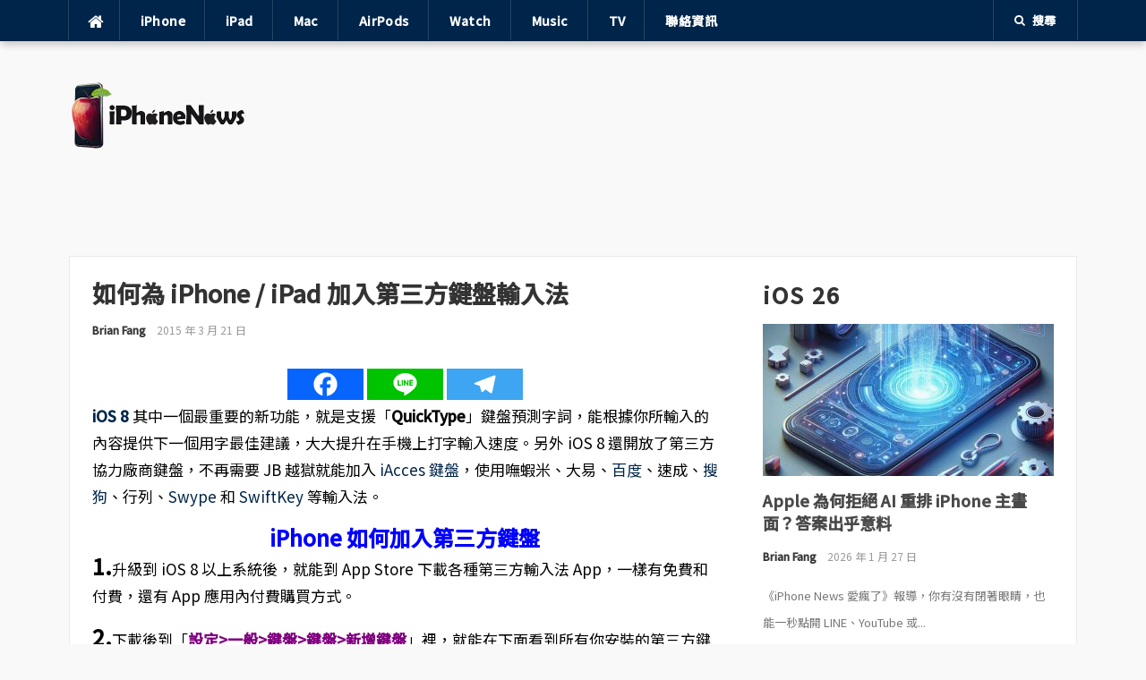

--- FILE ---
content_type: text/html; charset=UTF-8
request_url: https://iphonenews.cc/2015/03/21/ios8-third-party-keyboard/
body_size: 25438
content:
<!DOCTYPE html>
<html lang="zh-TW" prefix="og: https://ogp.me/ns#">
<head>
<meta charset="UTF-8">
<meta name="viewport" content="width=device-width, initial-scale=1">
<link rel="profile" href="http://gmpg.org/xfn/11">
<link rel="pingback" href="https://iphonenews.cc/xmlrpc.php">

	<style>img:is([sizes="auto" i], [sizes^="auto," i]) { contain-intrinsic-size: 3000px 1500px }</style>
	
<!-- Search Engine Optimization by Rank Math PRO - https://rankmath.com/ -->
<title>如何為 iPhone / iPad 加入第三方鍵盤輸入法</title>
<meta name="description" content="1.升級到 iOS 8 以上系統後，就能到 App Store 下載各種第三方輸入法 App，一樣有免費和付費，還有 App 應用內付費購買方式。"/>
<meta name="robots" content="follow, index, max-snippet:-1, max-video-preview:-1, max-image-preview:large"/>
<link rel="canonical" href="https://iphonenews.cc/2015/03/21/ios8-third-party-keyboard/" />
<meta property="og:locale" content="zh_TW" />
<meta property="og:type" content="article" />
<meta property="og:title" content="如何為 iPhone / iPad 加入第三方鍵盤輸入法" />
<meta property="og:description" content="1.升級到 iOS 8 以上系統後，就能到 App Store 下載各種第三方輸入法 App，一樣有免費和付費，還有 App 應用內付費購買方式。" />
<meta property="og:url" content="https://iphonenews.cc/2015/03/21/ios8-third-party-keyboard/" />
<meta property="og:site_name" content="iPhone News 愛瘋了" />
<meta property="article:publisher" content="https://www.facebook.com/iPhoneNews.cc" />
<meta property="article:author" content="https://www.facebook.com/MCUDESIGNER" />
<meta property="article:tag" content="iOS 8鍵盤" />
<meta property="article:tag" content="iPhone Google輸入法" />
<meta property="article:tag" content="iPhone嘸蝦米" />
<meta property="article:tag" content="不需越獄類教學" />
<meta property="article:section" content="iPhone操作技巧" />
<meta property="og:updated_time" content="2025-05-09T22:26:51+08:00" />
<meta property="fb:app_id" content="434315233289863" />
<meta property="og:image" content="https://img.iphonenews.cc/2015/03/1598453304-cd49ec72fdf972a3db18e7dc099bcb0a.jpg" />
<meta property="og:image:secure_url" content="https://img.iphonenews.cc/2015/03/1598453304-cd49ec72fdf972a3db18e7dc099bcb0a.jpg" />
<meta property="og:image:width" content="1000" />
<meta property="og:image:height" content="593" />
<meta property="og:image:alt" content="1598453304 cd49ec72fdf972a3db18e7dc099bcb0a" />
<meta property="og:image:type" content="image/jpeg" />
<meta name="twitter:card" content="summary_large_image" />
<meta name="twitter:title" content="如何為 iPhone / iPad 加入第三方鍵盤輸入法" />
<meta name="twitter:description" content="1.升級到 iOS 8 以上系統後，就能到 App Store 下載各種第三方輸入法 App，一樣有免費和付費，還有 App 應用內付費購買方式。" />
<meta name="twitter:site" content="@iphonenewscc" />
<meta name="twitter:creator" content="@iphonenewscc" />
<meta name="twitter:image" content="https://img.iphonenews.cc/2015/03/1598453304-cd49ec72fdf972a3db18e7dc099bcb0a.jpg" />
<meta name="twitter:label1" content="Written by" />
<meta name="twitter:data1" content="Brian Fang" />
<meta name="twitter:label2" content="Time to read" />
<meta name="twitter:data2" content="Less than a minute" />
<script type="application/ld+json" class="rank-math-schema-pro">{"@context":"https://schema.org","@graph":[{"image":{"@type":"ImageObject","url":"https://img.iphonenews.cc/2015/03/1598453304-cd49ec72fdf972a3db18e7dc099bcb0a.jpg"},"author":{"@type":"Person","name":"Brian Fang","url":"https://iphonenews.cc/"},"headline":"\u5982\u4f55\u70ba iPhone / iPad \u52a0\u5165\u7b2c\u4e09\u65b9\u9375\u76e4\u8f38\u5165\u6cd5","description":"1.\u5347\u7d1a\u5230 iOS 8 \u4ee5\u4e0a\u7cfb\u7d71\u5f8c\uff0c\u5c31\u80fd\u5230 App Store \u4e0b\u8f09\u5404\u7a2e\u7b2c\u4e09\u65b9\u8f38\u5165\u6cd5 App\uff0c\u4e00\u6a23\u6709\u514d\u8cbb\u548c\u4ed8\u8cbb\uff0c\u9084\u6709 App \u61c9\u7528\u5167\u4ed8\u8cbb\u8cfc\u8cb7\u65b9\u5f0f\u3002","@type":"NewsArticle","datePublished":"2015-03-21T16:58:00+08:00","dateModified":"2025-05-09T22:26:51+08:00","publisher":{"@type":"Organization","name":"iPhone News \u611b\u760b\u4e86","logo":{"@type":"ImageObject","url":"https://img.iphonenews.cc/2024/02/20240219170858_0.jpg"}},"name":"\u5982\u4f55\u70ba iPhone / iPad \u52a0\u5165\u7b2c\u4e09\u65b9\u9375\u76e4\u8f38\u5165\u6cd5","articleSection":"iPhone\u64cd\u4f5c\u6280\u5de7, iPhone\u65b0\u624b\u6559\u5b78","mainEntityOfPage":{"@id":"https://iphonenews.cc/2015/03/21/ios8-third-party-keyboard/#webpage"}},{"@type":"Place","@id":"https://iphonenews.cc/#place","geo":{"@type":"GeoCoordinates","latitude":"25.04776","longitude":"121.53185"},"hasMap":"https://www.google.com/maps/search/?api=1&amp;query=25.04776,121.53185","address":{"@type":"PostalAddress","streetAddress":"\u4e2d\u6b63\u8def","addressLocality":"\u4e2d\u6b63\u5340","addressRegion":"\u57fa\u9686","postalCode":"11011","addressCountry":"TW"}},{"@type":"Organization","@id":"https://iphonenews.cc/#organization","name":"iPhone News \u611b\u760b\u4e86","url":"https://iphonenews.cc/","sameAs":["https://www.facebook.com/iPhoneNews.cc","https://twitter.com/iphonenewscc"],"email":"brianfang@outlook.com","address":{"@type":"PostalAddress","streetAddress":"\u4e2d\u6b63\u8def","addressLocality":"\u4e2d\u6b63\u5340","addressRegion":"\u57fa\u9686","postalCode":"11011","addressCountry":"TW"},"logo":{"@type":"ImageObject","@id":"https://iphonenews.cc/#logo","url":"https://iphonenews.cc/wp-content/uploads/2021/04/1618065360-ecac26b37ebaa54882a9bb8fc04b6d6e.png","contentUrl":"https://iphonenews.cc/wp-content/uploads/2021/04/1618065360-ecac26b37ebaa54882a9bb8fc04b6d6e.png","caption":"iPhone News \u611b\u760b\u4e86","inLanguage":"zh-TW","width":"400","height":"150"},"location":{"@id":"https://iphonenews.cc/#place"}},{"@type":"WebSite","@id":"https://iphonenews.cc/#website","url":"https://iphonenews.cc","name":"iPhone News \u611b\u760b\u4e86","publisher":{"@id":"https://iphonenews.cc/#organization"},"inLanguage":"zh-TW"},{"@type":"ImageObject","@id":"https://img.iphonenews.cc/2015/03/1598453304-cd49ec72fdf972a3db18e7dc099bcb0a.jpg","url":"https://img.iphonenews.cc/2015/03/1598453304-cd49ec72fdf972a3db18e7dc099bcb0a.jpg","width":"1000","height":"593","caption":"1598453304 cd49ec72fdf972a3db18e7dc099bcb0a","inLanguage":"zh-TW"},{"@type":"BreadcrumbList","@id":"https://iphonenews.cc/2015/03/21/ios8-third-party-keyboard/#breadcrumb","itemListElement":[{"@type":"ListItem","position":"1","item":{"@id":"\u8acb\u8f38\u5165\u7db2\u5740","name":"Home"}},{"@type":"ListItem","position":"2","item":{"@id":"https://iphonenews.cc/category/iphone-tips/","name":"iPhone\u64cd\u4f5c\u6280\u5de7"}},{"@type":"ListItem","position":"3","item":{"@id":"https://iphonenews.cc/2015/03/21/ios8-third-party-keyboard/","name":"\u5982\u4f55\u70ba iPhone / iPad \u52a0\u5165\u7b2c\u4e09\u65b9\u9375\u76e4\u8f38\u5165\u6cd5"}}]},{"@type":"WebPage","@id":"https://iphonenews.cc/2015/03/21/ios8-third-party-keyboard/#webpage","url":"https://iphonenews.cc/2015/03/21/ios8-third-party-keyboard/","name":"\u5982\u4f55\u70ba iPhone / iPad \u52a0\u5165\u7b2c\u4e09\u65b9\u9375\u76e4\u8f38\u5165\u6cd5","datePublished":"2015-03-21T16:58:00+08:00","dateModified":"2025-05-09T22:26:51+08:00","isPartOf":{"@id":"https://iphonenews.cc/#website"},"primaryImageOfPage":{"@id":"https://img.iphonenews.cc/2015/03/1598453304-cd49ec72fdf972a3db18e7dc099bcb0a.jpg"},"inLanguage":"zh-TW","breadcrumb":{"@id":"https://iphonenews.cc/2015/03/21/ios8-third-party-keyboard/#breadcrumb"}}]}</script>
<!-- /Rank Math WordPress SEO plugin -->

<link rel='dns-prefetch' href='//static.addtoany.com' />
<link rel='dns-prefetch' href='//www.googletagmanager.com' />
<link rel='dns-prefetch' href='//stats.wp.com' />
<link rel='dns-prefetch' href='//fonts.googleapis.com' />
<link rel='dns-prefetch' href='//v0.wordpress.com' />
<link rel='dns-prefetch' href='//pagead2.googlesyndication.com' />
<script type="text/javascript">
/* <![CDATA[ */
window._wpemojiSettings = {"baseUrl":"https:\/\/s.w.org\/images\/core\/emoji\/16.0.1\/72x72\/","ext":".png","svgUrl":"https:\/\/s.w.org\/images\/core\/emoji\/16.0.1\/svg\/","svgExt":".svg","source":{"concatemoji":"https:\/\/iphonenews.cc\/wp-includes\/js\/wp-emoji-release.min.js?ver=6.8.3"}};
/*! This file is auto-generated */
!function(s,n){var o,i,e;function c(e){try{var t={supportTests:e,timestamp:(new Date).valueOf()};sessionStorage.setItem(o,JSON.stringify(t))}catch(e){}}function p(e,t,n){e.clearRect(0,0,e.canvas.width,e.canvas.height),e.fillText(t,0,0);var t=new Uint32Array(e.getImageData(0,0,e.canvas.width,e.canvas.height).data),a=(e.clearRect(0,0,e.canvas.width,e.canvas.height),e.fillText(n,0,0),new Uint32Array(e.getImageData(0,0,e.canvas.width,e.canvas.height).data));return t.every(function(e,t){return e===a[t]})}function u(e,t){e.clearRect(0,0,e.canvas.width,e.canvas.height),e.fillText(t,0,0);for(var n=e.getImageData(16,16,1,1),a=0;a<n.data.length;a++)if(0!==n.data[a])return!1;return!0}function f(e,t,n,a){switch(t){case"flag":return n(e,"\ud83c\udff3\ufe0f\u200d\u26a7\ufe0f","\ud83c\udff3\ufe0f\u200b\u26a7\ufe0f")?!1:!n(e,"\ud83c\udde8\ud83c\uddf6","\ud83c\udde8\u200b\ud83c\uddf6")&&!n(e,"\ud83c\udff4\udb40\udc67\udb40\udc62\udb40\udc65\udb40\udc6e\udb40\udc67\udb40\udc7f","\ud83c\udff4\u200b\udb40\udc67\u200b\udb40\udc62\u200b\udb40\udc65\u200b\udb40\udc6e\u200b\udb40\udc67\u200b\udb40\udc7f");case"emoji":return!a(e,"\ud83e\udedf")}return!1}function g(e,t,n,a){var r="undefined"!=typeof WorkerGlobalScope&&self instanceof WorkerGlobalScope?new OffscreenCanvas(300,150):s.createElement("canvas"),o=r.getContext("2d",{willReadFrequently:!0}),i=(o.textBaseline="top",o.font="600 32px Arial",{});return e.forEach(function(e){i[e]=t(o,e,n,a)}),i}function t(e){var t=s.createElement("script");t.src=e,t.defer=!0,s.head.appendChild(t)}"undefined"!=typeof Promise&&(o="wpEmojiSettingsSupports",i=["flag","emoji"],n.supports={everything:!0,everythingExceptFlag:!0},e=new Promise(function(e){s.addEventListener("DOMContentLoaded",e,{once:!0})}),new Promise(function(t){var n=function(){try{var e=JSON.parse(sessionStorage.getItem(o));if("object"==typeof e&&"number"==typeof e.timestamp&&(new Date).valueOf()<e.timestamp+604800&&"object"==typeof e.supportTests)return e.supportTests}catch(e){}return null}();if(!n){if("undefined"!=typeof Worker&&"undefined"!=typeof OffscreenCanvas&&"undefined"!=typeof URL&&URL.createObjectURL&&"undefined"!=typeof Blob)try{var e="postMessage("+g.toString()+"("+[JSON.stringify(i),f.toString(),p.toString(),u.toString()].join(",")+"));",a=new Blob([e],{type:"text/javascript"}),r=new Worker(URL.createObjectURL(a),{name:"wpTestEmojiSupports"});return void(r.onmessage=function(e){c(n=e.data),r.terminate(),t(n)})}catch(e){}c(n=g(i,f,p,u))}t(n)}).then(function(e){for(var t in e)n.supports[t]=e[t],n.supports.everything=n.supports.everything&&n.supports[t],"flag"!==t&&(n.supports.everythingExceptFlag=n.supports.everythingExceptFlag&&n.supports[t]);n.supports.everythingExceptFlag=n.supports.everythingExceptFlag&&!n.supports.flag,n.DOMReady=!1,n.readyCallback=function(){n.DOMReady=!0}}).then(function(){return e}).then(function(){var e;n.supports.everything||(n.readyCallback(),(e=n.source||{}).concatemoji?t(e.concatemoji):e.wpemoji&&e.twemoji&&(t(e.twemoji),t(e.wpemoji)))}))}((window,document),window._wpemojiSettings);
/* ]]> */
</script>

<style id='wp-emoji-styles-inline-css' type='text/css'>

	img.wp-smiley, img.emoji {
		display: inline !important;
		border: none !important;
		box-shadow: none !important;
		height: 1em !important;
		width: 1em !important;
		margin: 0 0.07em !important;
		vertical-align: -0.1em !important;
		background: none !important;
		padding: 0 !important;
	}
</style>
<link rel='stylesheet' id='wp-block-library-css' href='https://iphonenews.cc/wp-includes/css/dist/block-library/style.min.css?ver=6.8.3' type='text/css' media='all' />
<style id='classic-theme-styles-inline-css' type='text/css'>
/*! This file is auto-generated */
.wp-block-button__link{color:#fff;background-color:#32373c;border-radius:9999px;box-shadow:none;text-decoration:none;padding:calc(.667em + 2px) calc(1.333em + 2px);font-size:1.125em}.wp-block-file__button{background:#32373c;color:#fff;text-decoration:none}
</style>
<link rel='stylesheet' id='mediaelement-css' href='https://iphonenews.cc/wp-includes/js/mediaelement/mediaelementplayer-legacy.min.css?ver=4.2.17' type='text/css' media='all' />
<link rel='stylesheet' id='wp-mediaelement-css' href='https://iphonenews.cc/wp-includes/js/mediaelement/wp-mediaelement.min.css?ver=6.8.3' type='text/css' media='all' />
<style id='jetpack-sharing-buttons-style-inline-css' type='text/css'>
.jetpack-sharing-buttons__services-list{display:flex;flex-direction:row;flex-wrap:wrap;gap:0;list-style-type:none;margin:5px;padding:0}.jetpack-sharing-buttons__services-list.has-small-icon-size{font-size:12px}.jetpack-sharing-buttons__services-list.has-normal-icon-size{font-size:16px}.jetpack-sharing-buttons__services-list.has-large-icon-size{font-size:24px}.jetpack-sharing-buttons__services-list.has-huge-icon-size{font-size:36px}@media print{.jetpack-sharing-buttons__services-list{display:none!important}}.editor-styles-wrapper .wp-block-jetpack-sharing-buttons{gap:0;padding-inline-start:0}ul.jetpack-sharing-buttons__services-list.has-background{padding:1.25em 2.375em}
</style>
<style id='global-styles-inline-css' type='text/css'>
:root{--wp--preset--aspect-ratio--square: 1;--wp--preset--aspect-ratio--4-3: 4/3;--wp--preset--aspect-ratio--3-4: 3/4;--wp--preset--aspect-ratio--3-2: 3/2;--wp--preset--aspect-ratio--2-3: 2/3;--wp--preset--aspect-ratio--16-9: 16/9;--wp--preset--aspect-ratio--9-16: 9/16;--wp--preset--color--black: #000000;--wp--preset--color--cyan-bluish-gray: #abb8c3;--wp--preset--color--white: #ffffff;--wp--preset--color--pale-pink: #f78da7;--wp--preset--color--vivid-red: #cf2e2e;--wp--preset--color--luminous-vivid-orange: #ff6900;--wp--preset--color--luminous-vivid-amber: #fcb900;--wp--preset--color--light-green-cyan: #7bdcb5;--wp--preset--color--vivid-green-cyan: #00d084;--wp--preset--color--pale-cyan-blue: #8ed1fc;--wp--preset--color--vivid-cyan-blue: #0693e3;--wp--preset--color--vivid-purple: #9b51e0;--wp--preset--gradient--vivid-cyan-blue-to-vivid-purple: linear-gradient(135deg,rgba(6,147,227,1) 0%,rgb(155,81,224) 100%);--wp--preset--gradient--light-green-cyan-to-vivid-green-cyan: linear-gradient(135deg,rgb(122,220,180) 0%,rgb(0,208,130) 100%);--wp--preset--gradient--luminous-vivid-amber-to-luminous-vivid-orange: linear-gradient(135deg,rgba(252,185,0,1) 0%,rgba(255,105,0,1) 100%);--wp--preset--gradient--luminous-vivid-orange-to-vivid-red: linear-gradient(135deg,rgba(255,105,0,1) 0%,rgb(207,46,46) 100%);--wp--preset--gradient--very-light-gray-to-cyan-bluish-gray: linear-gradient(135deg,rgb(238,238,238) 0%,rgb(169,184,195) 100%);--wp--preset--gradient--cool-to-warm-spectrum: linear-gradient(135deg,rgb(74,234,220) 0%,rgb(151,120,209) 20%,rgb(207,42,186) 40%,rgb(238,44,130) 60%,rgb(251,105,98) 80%,rgb(254,248,76) 100%);--wp--preset--gradient--blush-light-purple: linear-gradient(135deg,rgb(255,206,236) 0%,rgb(152,150,240) 100%);--wp--preset--gradient--blush-bordeaux: linear-gradient(135deg,rgb(254,205,165) 0%,rgb(254,45,45) 50%,rgb(107,0,62) 100%);--wp--preset--gradient--luminous-dusk: linear-gradient(135deg,rgb(255,203,112) 0%,rgb(199,81,192) 50%,rgb(65,88,208) 100%);--wp--preset--gradient--pale-ocean: linear-gradient(135deg,rgb(255,245,203) 0%,rgb(182,227,212) 50%,rgb(51,167,181) 100%);--wp--preset--gradient--electric-grass: linear-gradient(135deg,rgb(202,248,128) 0%,rgb(113,206,126) 100%);--wp--preset--gradient--midnight: linear-gradient(135deg,rgb(2,3,129) 0%,rgb(40,116,252) 100%);--wp--preset--font-size--small: 13px;--wp--preset--font-size--medium: 20px;--wp--preset--font-size--large: 36px;--wp--preset--font-size--x-large: 42px;--wp--preset--spacing--20: 0.44rem;--wp--preset--spacing--30: 0.67rem;--wp--preset--spacing--40: 1rem;--wp--preset--spacing--50: 1.5rem;--wp--preset--spacing--60: 2.25rem;--wp--preset--spacing--70: 3.38rem;--wp--preset--spacing--80: 5.06rem;--wp--preset--shadow--natural: 6px 6px 9px rgba(0, 0, 0, 0.2);--wp--preset--shadow--deep: 12px 12px 50px rgba(0, 0, 0, 0.4);--wp--preset--shadow--sharp: 6px 6px 0px rgba(0, 0, 0, 0.2);--wp--preset--shadow--outlined: 6px 6px 0px -3px rgba(255, 255, 255, 1), 6px 6px rgba(0, 0, 0, 1);--wp--preset--shadow--crisp: 6px 6px 0px rgba(0, 0, 0, 1);}:where(.is-layout-flex){gap: 0.5em;}:where(.is-layout-grid){gap: 0.5em;}body .is-layout-flex{display: flex;}.is-layout-flex{flex-wrap: wrap;align-items: center;}.is-layout-flex > :is(*, div){margin: 0;}body .is-layout-grid{display: grid;}.is-layout-grid > :is(*, div){margin: 0;}:where(.wp-block-columns.is-layout-flex){gap: 2em;}:where(.wp-block-columns.is-layout-grid){gap: 2em;}:where(.wp-block-post-template.is-layout-flex){gap: 1.25em;}:where(.wp-block-post-template.is-layout-grid){gap: 1.25em;}.has-black-color{color: var(--wp--preset--color--black) !important;}.has-cyan-bluish-gray-color{color: var(--wp--preset--color--cyan-bluish-gray) !important;}.has-white-color{color: var(--wp--preset--color--white) !important;}.has-pale-pink-color{color: var(--wp--preset--color--pale-pink) !important;}.has-vivid-red-color{color: var(--wp--preset--color--vivid-red) !important;}.has-luminous-vivid-orange-color{color: var(--wp--preset--color--luminous-vivid-orange) !important;}.has-luminous-vivid-amber-color{color: var(--wp--preset--color--luminous-vivid-amber) !important;}.has-light-green-cyan-color{color: var(--wp--preset--color--light-green-cyan) !important;}.has-vivid-green-cyan-color{color: var(--wp--preset--color--vivid-green-cyan) !important;}.has-pale-cyan-blue-color{color: var(--wp--preset--color--pale-cyan-blue) !important;}.has-vivid-cyan-blue-color{color: var(--wp--preset--color--vivid-cyan-blue) !important;}.has-vivid-purple-color{color: var(--wp--preset--color--vivid-purple) !important;}.has-black-background-color{background-color: var(--wp--preset--color--black) !important;}.has-cyan-bluish-gray-background-color{background-color: var(--wp--preset--color--cyan-bluish-gray) !important;}.has-white-background-color{background-color: var(--wp--preset--color--white) !important;}.has-pale-pink-background-color{background-color: var(--wp--preset--color--pale-pink) !important;}.has-vivid-red-background-color{background-color: var(--wp--preset--color--vivid-red) !important;}.has-luminous-vivid-orange-background-color{background-color: var(--wp--preset--color--luminous-vivid-orange) !important;}.has-luminous-vivid-amber-background-color{background-color: var(--wp--preset--color--luminous-vivid-amber) !important;}.has-light-green-cyan-background-color{background-color: var(--wp--preset--color--light-green-cyan) !important;}.has-vivid-green-cyan-background-color{background-color: var(--wp--preset--color--vivid-green-cyan) !important;}.has-pale-cyan-blue-background-color{background-color: var(--wp--preset--color--pale-cyan-blue) !important;}.has-vivid-cyan-blue-background-color{background-color: var(--wp--preset--color--vivid-cyan-blue) !important;}.has-vivid-purple-background-color{background-color: var(--wp--preset--color--vivid-purple) !important;}.has-black-border-color{border-color: var(--wp--preset--color--black) !important;}.has-cyan-bluish-gray-border-color{border-color: var(--wp--preset--color--cyan-bluish-gray) !important;}.has-white-border-color{border-color: var(--wp--preset--color--white) !important;}.has-pale-pink-border-color{border-color: var(--wp--preset--color--pale-pink) !important;}.has-vivid-red-border-color{border-color: var(--wp--preset--color--vivid-red) !important;}.has-luminous-vivid-orange-border-color{border-color: var(--wp--preset--color--luminous-vivid-orange) !important;}.has-luminous-vivid-amber-border-color{border-color: var(--wp--preset--color--luminous-vivid-amber) !important;}.has-light-green-cyan-border-color{border-color: var(--wp--preset--color--light-green-cyan) !important;}.has-vivid-green-cyan-border-color{border-color: var(--wp--preset--color--vivid-green-cyan) !important;}.has-pale-cyan-blue-border-color{border-color: var(--wp--preset--color--pale-cyan-blue) !important;}.has-vivid-cyan-blue-border-color{border-color: var(--wp--preset--color--vivid-cyan-blue) !important;}.has-vivid-purple-border-color{border-color: var(--wp--preset--color--vivid-purple) !important;}.has-vivid-cyan-blue-to-vivid-purple-gradient-background{background: var(--wp--preset--gradient--vivid-cyan-blue-to-vivid-purple) !important;}.has-light-green-cyan-to-vivid-green-cyan-gradient-background{background: var(--wp--preset--gradient--light-green-cyan-to-vivid-green-cyan) !important;}.has-luminous-vivid-amber-to-luminous-vivid-orange-gradient-background{background: var(--wp--preset--gradient--luminous-vivid-amber-to-luminous-vivid-orange) !important;}.has-luminous-vivid-orange-to-vivid-red-gradient-background{background: var(--wp--preset--gradient--luminous-vivid-orange-to-vivid-red) !important;}.has-very-light-gray-to-cyan-bluish-gray-gradient-background{background: var(--wp--preset--gradient--very-light-gray-to-cyan-bluish-gray) !important;}.has-cool-to-warm-spectrum-gradient-background{background: var(--wp--preset--gradient--cool-to-warm-spectrum) !important;}.has-blush-light-purple-gradient-background{background: var(--wp--preset--gradient--blush-light-purple) !important;}.has-blush-bordeaux-gradient-background{background: var(--wp--preset--gradient--blush-bordeaux) !important;}.has-luminous-dusk-gradient-background{background: var(--wp--preset--gradient--luminous-dusk) !important;}.has-pale-ocean-gradient-background{background: var(--wp--preset--gradient--pale-ocean) !important;}.has-electric-grass-gradient-background{background: var(--wp--preset--gradient--electric-grass) !important;}.has-midnight-gradient-background{background: var(--wp--preset--gradient--midnight) !important;}.has-small-font-size{font-size: var(--wp--preset--font-size--small) !important;}.has-medium-font-size{font-size: var(--wp--preset--font-size--medium) !important;}.has-large-font-size{font-size: var(--wp--preset--font-size--large) !important;}.has-x-large-font-size{font-size: var(--wp--preset--font-size--x-large) !important;}
:where(.wp-block-post-template.is-layout-flex){gap: 1.25em;}:where(.wp-block-post-template.is-layout-grid){gap: 1.25em;}
:where(.wp-block-columns.is-layout-flex){gap: 2em;}:where(.wp-block-columns.is-layout-grid){gap: 2em;}
:root :where(.wp-block-pullquote){font-size: 1.5em;line-height: 1.6;}
</style>
<link rel='stylesheet' id='gn-frontend-gnfollow-style-css' href='https://iphonenews.cc/wp-content/plugins/gn-publisher/assets/css/gn-frontend-gnfollow.min.css?ver=1.5.25' type='text/css' media='all' />
<link rel='stylesheet' id='wpa-css-css' href='https://iphonenews.cc/wp-content/plugins/honeypot/includes/css/wpa.css?ver=2.3.04' type='text/css' media='all' />
<link rel='stylesheet' id='codilight-fontawesome-css' href='https://iphonenews.cc/wp-content/themes/codilight/assets/css/font-awesome.min.css?ver=4.4.0' type='text/css' media='all' />
<link rel='stylesheet' id='chld_thm_cfg_parent-css' href='https://iphonenews.cc/wp-content/themes/codilight/style.css?ver=6.8.3' type='text/css' media='all' />
<link rel='stylesheet' id='codilight-google-fonts-css' href='https://fonts.googleapis.com/css?family=Raleway%3A300%2C400%2C500%2C600%7CMerriweather&#038;subset=latin%2Clatin-ext' type='text/css' media='all' />
<link rel='stylesheet' id='codilight-style-css' href='https://iphonenews.cc/wp-content/themes/codilight-child/style.css?ver=1.0.1703578446' type='text/css' media='all' />
<style id='codilight-style-inline-css' type='text/css'>

		a, h1 a:hover, h2 a:hover, h3 a:hover, h4 a:hover, h5 a:hover, h6 a:hover, .h1 a:hover, .h2 a:hover, .h3 a:hover, .h4 a:hover, .h5 a:hover, .h6 a:hover,
		.site-topbar .home-menu a:hover i, .topbar-elements > li:hover, .topbar-elements > li:hover span.menu-text, .topbar-elements > li:hover i,
		.site-header .site-branding .site-title a:hover, .ft-menu a:hover, .ft-menu ul li a:hover, .ft-menu ul li.current-menu-item > a, .mobile-navigation ul li a:hover,
		.block1_list article:hover .entry-title a, .block1_grid article:hover .entry-title a, .block3_widget .block-item-large article:hover .entry-title a,
		.block3_widget .block-item:hover .entry-title a, .block3_widget .block-item-large:hover .entry-title a, .entry-author .entry-author-byline a.vcard:hover,
		.entry-author .author-social li a:hover, .entry-related-articles article:hover .entry-title a, .entry-meta a:hover, #comments .comment .comment-wrapper .comment-meta cite span:hover, #comments .comment .comment-wrapper .comment-meta .comment-time:hover, #comments .comment .comment-wrapper .comment-meta .comment-reply-link:hover, #comments .comment .comment-wrapper .comment-meta .comment-edit-link:hover, #comments .comment .comment-wrapper .comment-reply-login:hover,
		#comments .comment .comment-wrapper .comment-meta cite .fn a:hover, .widget a:hover, .widget-title a, .widget.widget_recent_comments .comment-author-link a,
		.widget.widget_recent_comments a, .widget_tag_cloud a:hover, .trending_widget .carousel-prev:hover i, .trending_widget .carousel-next:hover i,
		.large_grid2_widget .grid-item:hover .grid-title a,
		.nav-wrapper .mm-taxs .active a,
		.nav-wrapper .mm-item-content .entry-title a:hover
		{
			color: #00254a;
		}
		.site-topbar, input[type="reset"], input[type="submit"], input[type="submit"], #nav-toggle:hover span, #nav-toggle:hover span:before, #nav-toggle:hover span:after,
		#nav-toggle.nav-is-visible span:before, #nav-toggle.nav-is-visible span:after, .entry-category:hover, .block2_widget .slider-content .meta-category a,
		.entry-taxonomies span, .ft-paginate span.current, .widget_categories ul li:hover .cat-count, .trending_widget .trending_text, .large_grid1_widget .grid-item:hover .meta-category a,
		.large_grid1_widget .grid-content .meta-category a:hover
		{
			background: #00254a;
		}
		blockquote, .entry-taxonomies .post-categories li a:hover, .entry-taxonomies .post-tags li a:hover, .ft-paginate a:hover,
		.ft-paginate span.current, .trending_widget .carousel-prev:hover, .trending_widget .carousel-next:hover
		{
			border-color : #00254a;
		}
		.trending_widget .trending_text:after {
			border-left-color : #00254a;
		}

	
/* --- Begin custom CSS --- */
.trending_widget .trending_text {
text-transform: none;
}

.heateor_sss_sharing_container.heateor_sss_horizontal_sharing {
    padding:  0px !important;
}

/* all */
html, body, div, dl, dt, dd, ul, ol, li, h1, h2, h3, h4, h5, h6, pre, form, label, fieldset, input, p, blockquote, th, td,a  {
    font-family: "Noto Sans TC",sans-serif !important;
    text-transform: none !important;
}
a {
    border-bottom: 0px solid !important;
}
.breadcrumb {
    font-size: 14px !important;
    color: #333333;
}
.separator a {
    margin: 0px !important;
}

a.more-link.button {
    letter-spacing: 3px;
    font-size: 20px !important;
}
/* font */
body {
      font-weight: 400;
}

.content .entry-title a {
    color: #fff;
    border: 0;
}
.single h1.entry-title {
    font-size: 27px !important;
    font-weight: 600;
}
.heateor_sss_sharing_container.heateor_sss_horizontal_sharing {
    padding: 30px 0px;
}
/*  */
.rp4wp-related-posts ul>li {
    padding-bottom: 0px;
}
.rp4wp-related-posts h3 {
    background-size: 100% 100%;
    font-size: 20px !important;
    display: inline-block ;
    margin-bottom: 12px;
    margin-top: 40px;
}
.rp4wp-related-posts h3:before {
    content: "";
    display: block;
    width: 100%;
    min-width: 30px;
    border-top: 1px solid rgba(0, 0, 0, .2);
    margin-bottom: 1em;
}
.rp4wp-related-posts ul {
    border-top: 1px solid #ccc;
    padding-top: 30px;
    margin-bottom: 40px;
}
/* 20200826 */
.entry-content img {
    margin: 10px 0px;
}
.embed-youtube {
    margin: 40px 0px;
}
/* HOS-776 */
.iphonenews_header {
    margin: 0 auto;
    text-align: center;
}
/*  */

h1, .front-page-1 .widgettitle {
    letter-spacing: 0px;
}
img.alignright {float:right; margin:0 0 1em 1em}
img.alignleft {float:left; margin:0 1em 1em 0}
img.aligncenter {display: block; margin-left: auto; margin-right: auto}
a img.alignright {float:right; margin:0 0 1em 1em}
a img.alignleft {float:left; margin:0 1em 1em 0}
a img.aligncenter {display: block; margin-left: auto; margin-right: auto}
/* 20210225 */
.rp4wp-related-posts ul>li {
    list-style: disc;
}
.rp4wp-related-posts ul {
    padding-left: 20px;
}
/* 20211214_HOS-1788 */
.author-box-content {
    word-wrap: break-word;
}

/* 20221213 內文 */
.single-post .entry p, .entry-content p {
    line-height: 1.8em;
}

/* 20230822 內文 */
a.more-link.button {
    display: none;
}
.site-info,.site-info p {
    font-size: 15px !important;
}

.home  .ft-excerpt {
    display: none;
}
.site-branding {
    max-width: 200px;
}
.fluid-width-video-wrapper {
    padding-top: 56.25% !important;
}

.home a.entry-category {
    display: none;
}
span.comments-link {
    display: none;
}


/* 1200 */
@media (min-width: 1024px) {

body {
    font-size: 18px !important;
    font-weight: 400;
    color: #000000;
}
.widget-title {
    font-size: 25px !important;
    letter-spacing: 2px;
    text-transform: none !important;
}


}


/* 768 */
@media (min-width: 768px) and (max-width: 979px) {
    body{
        font-size: 18px !important;
    }
    .entry-title {
        font-size: 20px !important;
        letter-spacing: 2px;
        text-transform: none !important;
    }

    .single-post h1.entry-title {
        font-size: 20px !important;
        word-wrap:break-word;
    }


    .single-post .author-box {
        padding-top: 150px !important;
    }
    .author-box .avatar {
        margin-left: 35% !important;
        position: absolute !important;
        margin-top: -100px !important;
        display: block !important;
    }
    .author-box {
        padding-left: 0px !important;
    }

}

/* 480 */
@media (max-width: 480px) {
    body{
        font-size: 18px !important;
    }
    .widget-title {
        font-size: 20px !important;
        letter-spacing: 2px;
        text-transform: none !important;
    }

    .single-post h1.entry-title {
        font-size: 20px !important;
        word-wrap:break-word;
    }
    .single-post .entry-title{
        font-size: 20px !important;
    }

    .single-post .author-box {
        padding-top: 150px !important;
    }
    .author-box .avatar {
        margin-left: 35% !important;
        position: absolute !important;
        margin-top: -100px !important;
        display: block !important;
    }
    .author-box {
        padding-left: 0px !important;
    }
        .single-post h1.entry-title {
        font-size: 20px !important;
        font-weight: 600;
        line-height: 1.5em;
    }

}
@media (max-width:480px){
    .entry-thumb a.entry-category,
    .block1.block1_list .entry-thumb a.entry-category,
    .block1.block1_list .entry-category {
        display: none !important;
    }

    .trending_widget .trending-item .h4 {
        font-size: 14px;
    }
    .trending_widget .treding_slider_wrapper {
        padding: 5px;
        border-left:10px solid #7e273c;
    }

    .trending_widget .trending_text {
        display: none;
    }

}
/* --- End custom CSS --- */

</style>
<link rel='stylesheet' id='heateor-sc-frontend-css-css' href='https://iphonenews.cc/wp-content/plugins/heateor-social-comments/css/front.css?ver=1.6.3' type='text/css' media='all' />
<link rel='stylesheet' id='heateor_sss_frontend_css-css' href='https://iphonenews.cc/wp-content/plugins/sassy-social-share/public/css/sassy-social-share-public.css?ver=3.3.79' type='text/css' media='all' />
<style id='heateor_sss_frontend_css-inline-css' type='text/css'>
.heateor_sss_button_instagram span.heateor_sss_svg,a.heateor_sss_instagram span.heateor_sss_svg{background:radial-gradient(circle at 30% 107%,#fdf497 0,#fdf497 5%,#fd5949 45%,#d6249f 60%,#285aeb 90%)}.heateor_sss_horizontal_sharing .heateor_sss_svg,.heateor_sss_standard_follow_icons_container .heateor_sss_svg{color:#fff;border-width:0px;border-style:solid;border-color:transparent}.heateor_sss_horizontal_sharing .heateorSssTCBackground{color:#666}.heateor_sss_horizontal_sharing span.heateor_sss_svg:hover,.heateor_sss_standard_follow_icons_container span.heateor_sss_svg:hover{border-color:transparent;}.heateor_sss_vertical_sharing span.heateor_sss_svg,.heateor_sss_floating_follow_icons_container span.heateor_sss_svg{color:#fff;border-width:0px;border-style:solid;border-color:transparent;}.heateor_sss_vertical_sharing .heateorSssTCBackground{color:#666;}.heateor_sss_vertical_sharing span.heateor_sss_svg:hover,.heateor_sss_floating_follow_icons_container span.heateor_sss_svg:hover{border-color:transparent;}div.heateor_sss_horizontal_sharing .heateor_sss_square_count{float:left;margin:0 8px;line-height:35px;}@media screen and (max-width:783px) {.heateor_sss_vertical_sharing{display:none!important}}div.heateor_sss_sharing_title{text-align:center}div.heateor_sss_sharing_ul{width:100%;text-align:center;}div.heateor_sss_horizontal_sharing div.heateor_sss_sharing_ul a{float:none!important;display:inline-block;}
</style>
<link rel='stylesheet' id='addtoany-css' href='https://iphonenews.cc/wp-content/plugins/add-to-any/addtoany.min.css?ver=1.16' type='text/css' media='all' />
<style id='addtoany-inline-css' type='text/css'>
.addtoany_content { text-align:center; }
</style>
<script type="text/javascript" id="addtoany-core-js-before">
/* <![CDATA[ */
window.a2a_config=window.a2a_config||{};a2a_config.callbacks=[];a2a_config.overlays=[];a2a_config.templates={};a2a_localize = {
	Share: "分享",
	Save: "儲存",
	Subscribe: "訂閱",
	Email: "電子郵件",
	Bookmark: "書籤",
	ShowAll: "顯示全部",
	ShowLess: "顯示較少",
	FindServices: "尋找服務",
	FindAnyServiceToAddTo: "立即尋找想要新增的服務",
	PoweredBy: "開發團隊:",
	ShareViaEmail: "透過電子郵件分享",
	SubscribeViaEmail: "透過電子郵件訂閱",
	BookmarkInYourBrowser: "在瀏覽器中加入書籤",
	BookmarkInstructions: "按下 Ctrl+D 或 \u2318+D 將這個頁面加入書籤",
	AddToYourFavorites: "新增至 [我的最愛]",
	SendFromWebOrProgram: "透過任何電子郵件地址或電子郵件程式傳送",
	EmailProgram: "電子郵件程式",
	More: "進一步了解...",
	ThanksForSharing: "感謝分享！",
	ThanksForFollowing: "感謝追蹤！"
};
/* ]]> */
</script>
<script type="text/javascript" defer src="https://static.addtoany.com/menu/page.js" id="addtoany-core-js"></script>
<script type="text/javascript" id="jquery-core-js-extra">
/* <![CDATA[ */
var Codilight = {"ajax_url":"https:\/\/iphonenews.cc\/wp-admin\/admin-ajax.php"};
/* ]]> */
</script>
<script type="text/javascript" src="https://iphonenews.cc/wp-includes/js/jquery/jquery.min.js?ver=3.7.1" id="jquery-core-js"></script>
<script type="text/javascript" src="https://iphonenews.cc/wp-includes/js/jquery/jquery-migrate.min.js?ver=3.4.1" id="jquery-migrate-js"></script>
<script type="text/javascript" defer src="https://iphonenews.cc/wp-content/plugins/add-to-any/addtoany.min.js?ver=1.1" id="addtoany-jquery-js"></script>
<script type="text/javascript" id="wk-tag-manager-script-js-after">
/* <![CDATA[ */
function shouldTrack(){
var trackLoggedIn = true;
var loggedIn = false;
if(!loggedIn){
return true;
} else if( trackLoggedIn ) {
return true;
}
return false;
}
function hasWKGoogleAnalyticsCookie() {
return (new RegExp('wp_wk_ga_untrack_' + document.location.hostname)).test(document.cookie);
}
if (!hasWKGoogleAnalyticsCookie() && shouldTrack()) {
//Google Tag Manager
(function (w, d, s, l, i) {
w[l] = w[l] || [];
w[l].push({
'gtm.start':
new Date().getTime(), event: 'gtm.js'
});
var f = d.getElementsByTagName(s)[0],
j = d.createElement(s), dl = l != 'dataLayer' ? '&l=' + l : '';
j.async = true;
j.src =
'https://www.googletagmanager.com/gtm.js?id=' + i + dl;
f.parentNode.insertBefore(j, f);
})(window, document, 'script', 'dataLayer', 'GTM-NJS4THX');
}
/* ]]> */
</script>

<!-- Google tag (gtag.js) snippet added by Site Kit -->
<!-- Google Analytics snippet added by Site Kit -->
<script type="text/javascript" src="https://www.googletagmanager.com/gtag/js?id=G-GCW7VWBTEK" id="google_gtagjs-js" async></script>
<script type="text/javascript" id="google_gtagjs-js-after">
/* <![CDATA[ */
window.dataLayer = window.dataLayer || [];function gtag(){dataLayer.push(arguments);}
gtag("set","linker",{"domains":["iphonenews.cc"]});
gtag("js", new Date());
gtag("set", "developer_id.dZTNiMT", true);
gtag("config", "G-GCW7VWBTEK");
/* ]]> */
</script>
<link rel="https://api.w.org/" href="https://iphonenews.cc/wp-json/" /><link rel="alternate" title="JSON" type="application/json" href="https://iphonenews.cc/wp-json/wp/v2/posts/10250" /><meta name="generator" content="WordPress 6.8.3" />
<link rel='shortlink' href='https://iphonenews.cc/?p=10250' />
<link rel="alternate" title="oEmbed (JSON)" type="application/json+oembed" href="https://iphonenews.cc/wp-json/oembed/1.0/embed?url=https%3A%2F%2Fiphonenews.cc%2F2015%2F03%2F21%2Fios8-third-party-keyboard%2F" />
<link rel="alternate" title="oEmbed (XML)" type="text/xml+oembed" href="https://iphonenews.cc/wp-json/oembed/1.0/embed?url=https%3A%2F%2Fiphonenews.cc%2F2015%2F03%2F21%2Fios8-third-party-keyboard%2F&#038;format=xml" />
<meta name="generator" content="Site Kit by Google 1.167.0" /><script>document.mopAnalyticsTotalviews = 75397477;</script><script>document.mopAnalyticsTodayviews = 757;</script><script>document.mopAnalyticsPostviews = 3834;</script>	<style>img#wpstats{display:none}</style>
		<link rel="preconnect" href="https://fonts.googleapis.com">
<link rel="preconnect" href="https://fonts.gstatic.com" crossorigin>

<link rel="preconnect" href="https://pagead2.googlesyndication.com" crossorigin/>
<link rel="preconnect" href="https://tpc.googlesyndication.com" crossorigin/>
<link rel="dns-prefetch" href="https://www.googletagservices.com" />

<link href="https://fonts.googleapis.com/css2?family=Noto+Sans+TC:wght@300;400;500&display=swap" rel="stylesheet">

<meta name="google-site-verification" content="XoaYSYsLvo2PWdTSj0u7NYlf5eAa4yKAe2MCs3WgyVo" />
<meta name="geo.placename" content="台北市" />

<script async src="https://pagead2.googlesyndication.com/pagead/js/adsbygoogle.js?client=ca-pub-1509147584488970" crossorigin="anonymous"></script>
<!-- Google AdSense meta tags added by Site Kit -->
<meta name="google-adsense-platform-account" content="ca-host-pub-2644536267352236">
<meta name="google-adsense-platform-domain" content="sitekit.withgoogle.com">
<!-- End Google AdSense meta tags added by Site Kit -->

<!-- Google AdSense snippet added by Site Kit -->
<script type="text/javascript" async="async" src="https://pagead2.googlesyndication.com/pagead/js/adsbygoogle.js?client=ca-pub-1509147584488970&amp;host=ca-host-pub-2644536267352236" crossorigin="anonymous"></script>

<!-- End Google AdSense snippet added by Site Kit -->
<link rel="icon" href="https://img.iphonenews.cc/2024/06/cropped-20240614155357_0_b39dfd-32x32.png" sizes="32x32" />
<link rel="icon" href="https://img.iphonenews.cc/2024/06/cropped-20240614155357_0_b39dfd-192x192.png" sizes="192x192" />
<link rel="apple-touch-icon" href="https://img.iphonenews.cc/2024/06/cropped-20240614155357_0_b39dfd-180x180.png" />
<meta name="msapplication-TileImage" content="https://img.iphonenews.cc/2024/06/cropped-20240614155357_0_b39dfd-270x270.png" />
<link id='wp-typo-google-font' href='https://fonts.googleapis.com/css?family=Noto+Sans:regular&#038;subset=greek,cyrillic,greek-ext,latin,latin-ext,devanagari,cyrillic-ext,vietnamese' rel='stylesheet' type='text/css'>
<style class="wp-typography-print-styles" type="text/css">
body, body p { 
	font-family: "Noto Sans";
	color: #000000;
	font-style: normal;
	font-size: 17px;
	line-height: 30px;
	font-size: 1.0625rem;
 } 
 .main-navigation .ft-menu a, .topbar-search { 
	font-style: normal;
	font-size: 14px;
	font-size: 0.875rem;
 }
</style>
		<style type="text/css" id="wp-custom-css">
			.trending_widget .trending_text {
text-transform: none;
}

.heateor_sss_sharing_container.heateor_sss_horizontal_sharing {
    padding:  0px !important;
}

/* all */
html, body, div, dl, dt, dd, ul, ol, li, h1, h2, h3, h4, h5, h6, pre, form, label, fieldset, input, p, blockquote, th, td,a  {
    font-family: "Noto Sans TC",sans-serif !important;
    text-transform: none !important;
}
a {
    border-bottom: 0px solid !important;
}
.breadcrumb {
    font-size: 14px !important;
    color: #333333;
}
.separator a {
    margin: 0px !important;
}

a.more-link.button {
    letter-spacing: 3px;
    font-size: 20px !important;
}
/* font */
body {
      font-weight: 400;
}

.content .entry-title a {
    color: #fff;
    border: 0;
}
.single h1.entry-title {
    font-size: 27px !important;
    font-weight: 600;
}
.heateor_sss_sharing_container.heateor_sss_horizontal_sharing {
    padding: 30px 0px;
}
/*  */
.rp4wp-related-posts ul>li {
    padding-bottom: 0px;
}
.rp4wp-related-posts h3 {
    background-size: 100% 100%;
    font-size: 20px !important;
    display: inline-block ;
    margin-bottom: 12px;
    margin-top: 40px;
}
.rp4wp-related-posts h3:before {
    content: "";
    display: block;
    width: 100%;
    min-width: 30px;
    border-top: 1px solid rgba(0, 0, 0, .2);
    margin-bottom: 1em;
}
.rp4wp-related-posts ul {
    border-top: 1px solid #ccc;
    padding-top: 30px;
    margin-bottom: 40px;
}
/* 20200826 */
.entry-content img {
    margin: 10px 0px;
}
.embed-youtube {
    margin: 40px 0px;
}
/* HOS-776 */
.iphonenews_header {
    margin: 0 auto;
    text-align: center;
}
/*  */

h1, .front-page-1 .widgettitle {
    letter-spacing: 0px;
}
img.alignright {float:right; margin:0 0 1em 1em}
img.alignleft {float:left; margin:0 1em 1em 0}
img.aligncenter {display: block; margin-left: auto; margin-right: auto}
a img.alignright {float:right; margin:0 0 1em 1em}
a img.alignleft {float:left; margin:0 1em 1em 0}
a img.aligncenter {display: block; margin-left: auto; margin-right: auto}
/* 20210225 */
.rp4wp-related-posts ul>li {
    list-style: disc;
}
.rp4wp-related-posts ul {
    padding-left: 20px;
}
/* 20211214_HOS-1788 */
.author-box-content {
    word-wrap: break-word;
}

/* 20221213 內文 */
.single-post .entry p, .entry-content p {
    line-height: 1.8em;
}

/* 20230822 內文 */
a.more-link.button {
    display: none;
}
.site-info,.site-info p {
    font-size: 15px !important;
}

.home  .ft-excerpt {
    display: none;
}
.site-branding {
    max-width: 200px;
}
.fluid-width-video-wrapper {
    padding-top: 56.25% !important;
}

.home a.entry-category {
    display: none;
}
span.comments-link {
    display: none;
}


/* 1200 */
@media (min-width: 1024px) {

body {
    font-size: 18px !important;
    font-weight: 400;
    color: #000000;
}
.widget-title {
    font-size: 25px !important;
    letter-spacing: 2px;
    text-transform: none !important;
}


}


/* 768 */
@media (min-width: 768px) and (max-width: 979px) {
    body{
        font-size: 19px !important;
    }
    .entry-title {
        font-size: 20px !important;
        letter-spacing: 2px;
        text-transform: none !important;
    }

    .single-post h1.entry-title {
        font-size: 20px !important;
        word-wrap:break-word;
    }


    .single-post .author-box {
        padding-top: 150px !important;
    }
    .author-box .avatar {
        margin-left: 35% !important;
        position: absolute !important;
        margin-top: -100px !important;
        display: block !important;
    }
    .author-box {
        padding-left: 0px !important;
    }

}

/* 480 */
@media (max-width: 480px) {
    body{
        font-size: 19px !important;
    }
    .widget-title {
        font-size: 20px !important;
        letter-spacing: 2px;
        text-transform: none !important;
    }

    .single-post h1.entry-title {
        font-size: 20px !important;
        word-wrap:break-word;
    }
    .single-post .entry-title{
        font-size: 20px !important;
    }

    .single-post .author-box {
        padding-top: 150px !important;
    }
    .author-box .avatar {
        margin-left: 35% !important;
        position: absolute !important;
        margin-top: -100px !important;
        display: block !important;
    }
    .author-box {
        padding-left: 0px !important;
    }
        .single-post h1.entry-title {
        font-size: 20px !important;
        font-weight: 600;
        line-height: 1.5em;
    }

}
@media (max-width:480px){
    .entry-thumb a.entry-category,
    .block1.block1_list .entry-thumb a.entry-category,
    .block1.block1_list .entry-category {
        display: none !important;
    }

    .trending_widget .trending-item .h4 {
        font-size: 14px;
    }
    .trending_widget .treding_slider_wrapper {
        padding: 5px;
        border-left:10px solid #7e273c;
    }

    .trending_widget .trending_text {
        display: none;
    }

/* 20251022手機板文字字體大小 */
    .single-post .entry p, .entry-content p {
      font-size: 18px;
    }
}		</style>
		<link rel="preload" as="image" href="https://img.iphonenews.cc/2025/12/20251219151601_0_94abac-325x170.jpg"></head>

<body class="wp-singular post-template-default single single-post postid-10250 single-format-standard wp-theme-codilight wp-child-theme-codilight-child group-blog topbar-sticky">


<noscript>
    <iframe src="https://www.googletagmanager.com/ns.html?id=GTM-NJS4THX" height="0" width="0"
        style="display:none;visibility:hidden"></iframe>
</noscript>

<div id="page" class="hfeed site">
	<a class="skip-link screen-reader-text" href="#content">Skip to content</a>

	
		<div id="topbar" class="site-topbar">
		<div class="container">
            <div class="nav-wrapper">
                <div class="topbar-left pull-left">
                    <nav id="site-navigation" class="main-navigation" role="navigation">
                                                <span class="home-menu"> <a href="https://iphonenews.cc/" rel="home"><i class="fa fa-home"></i></a></span>
                        
                        <span class="nav-toggle"><a href="#0" id="nav-toggle">Menu<span></span></a></span>
                        <ul class="ft-menu">
                            <li id="menu-item-46585" class="menu-item menu-item-type-taxonomy menu-item-object-post_tag menu-item-has-children menu-item-46585"><span><a href="https://iphonenews.cc/search/label/iphone/">iPhone</a></span>
<ul class="sub-menu">
	<li id="menu-item-68402" class="menu-item menu-item-type-taxonomy menu-item-object-category menu-item-68402"><span><a href="https://iphonenews.cc/category/iphone/">iPhone</a></span></li>
	<li id="menu-item-68403" class="menu-item menu-item-type-taxonomy menu-item-object-category menu-item-68403"><span><a href="https://iphonenews.cc/category/iphone-11/">iPhone 11</a></span></li>
	<li id="menu-item-68404" class="menu-item menu-item-type-taxonomy menu-item-object-category menu-item-68404"><span><a href="https://iphonenews.cc/category/iphone-12/">iPhone 12</a></span></li>
	<li id="menu-item-68405" class="menu-item menu-item-type-taxonomy menu-item-object-category menu-item-68405"><span><a href="https://iphonenews.cc/category/iphone-13/">iPhone 13</a></span></li>
	<li id="menu-item-77148" class="menu-item menu-item-type-taxonomy menu-item-object-category menu-item-77148"><span><a href="https://iphonenews.cc/category/iphone-14/">iPhone 14</a></span></li>
	<li id="menu-item-89306" class="menu-item menu-item-type-taxonomy menu-item-object-category menu-item-89306"><span><a href="https://iphonenews.cc/category/iphone-15/">iPhone 15</a></span></li>
	<li id="menu-item-109885" class="menu-item menu-item-type-taxonomy menu-item-object-category menu-item-109885"><span><a href="https://iphonenews.cc/category/iphone-16/">iPhone 16</a></span></li>
	<li id="menu-item-129914" class="menu-item menu-item-type-taxonomy menu-item-object-category menu-item-129914"><span><a href="https://iphonenews.cc/category/iphone-17/">iPhone 17</a></span></li>
	<li id="menu-item-129913" class="menu-item menu-item-type-taxonomy menu-item-object-category menu-item-129913"><span><a href="https://iphonenews.cc/category/iphone-air/">iPhone Air</a></span></li>
	<li id="menu-item-68399" class="menu-item menu-item-type-taxonomy menu-item-object-category menu-item-68399"><span><a href="https://iphonenews.cc/category/iphone-se/">iPhone SE</a></span></li>
	<li id="menu-item-68400" class="menu-item menu-item-type-taxonomy menu-item-object-category menu-item-68400"><span><a href="https://iphonenews.cc/category/iphone-xr/">iPhone XR</a></span></li>
	<li id="menu-item-68394" class="menu-item menu-item-type-taxonomy menu-item-object-category menu-item-68394"><span><a href="https://iphonenews.cc/category/ios/">iOS</a></span></li>
</ul>
</li>
<li id="menu-item-46586" class="menu-item menu-item-type-taxonomy menu-item-object-post_tag menu-item-has-children menu-item-46586"><span><a href="https://iphonenews.cc/search/label/ipad/">iPad</a></span>
<ul class="sub-menu">
	<li id="menu-item-68384" class="menu-item menu-item-type-taxonomy menu-item-object-category menu-item-68384"><span><a href="https://iphonenews.cc/category/ipad/">iPad</a></span></li>
	<li id="menu-item-68385" class="menu-item menu-item-type-taxonomy menu-item-object-category menu-item-68385"><span><a href="https://iphonenews.cc/category/ipad-mini/">iPad mini</a></span></li>
	<li id="menu-item-68383" class="menu-item menu-item-type-taxonomy menu-item-object-category menu-item-68383"><span><a href="https://iphonenews.cc/category/ipad-air/">iPad Air</a></span></li>
	<li id="menu-item-68386" class="menu-item menu-item-type-taxonomy menu-item-object-category menu-item-68386"><span><a href="https://iphonenews.cc/category/ipad-pro/">iPad Pro</a></span></li>
	<li id="menu-item-68387" class="menu-item menu-item-type-taxonomy menu-item-object-category menu-item-68387"><span><a href="https://iphonenews.cc/category/ipados/">iPadOS</a></span></li>
</ul>
</li>
<li id="menu-item-46587" class="menu-item menu-item-type-taxonomy menu-item-object-post_tag menu-item-has-children menu-item-46587"><span><a href="https://iphonenews.cc/search/label/macos/">Mac</a></span>
<ul class="sub-menu">
	<li id="menu-item-68408" class="menu-item menu-item-type-taxonomy menu-item-object-category menu-item-68408"><span><a href="https://iphonenews.cc/category/mac-mini/">Mac mini</a></span></li>
	<li id="menu-item-68409" class="menu-item menu-item-type-taxonomy menu-item-object-category menu-item-68409"><span><a href="https://iphonenews.cc/category/mac-pro/">Mac Pro</a></span></li>
	<li id="menu-item-99118" class="menu-item menu-item-type-taxonomy menu-item-object-category menu-item-99118"><span><a href="https://iphonenews.cc/category/mac-studio/">Mac Studio</a></span></li>
	<li id="menu-item-68406" class="menu-item menu-item-type-taxonomy menu-item-object-category menu-item-68406"><span><a href="https://iphonenews.cc/category/imac/">iMac</a></span></li>
	<li id="menu-item-68407" class="menu-item menu-item-type-taxonomy menu-item-object-category menu-item-68407"><span><a href="https://iphonenews.cc/category/imac-pro/">iMac Pro</a></span></li>
	<li id="menu-item-68410" class="menu-item menu-item-type-taxonomy menu-item-object-category menu-item-68410"><span><a href="https://iphonenews.cc/category/macbook/">MacBook</a></span></li>
	<li id="menu-item-68411" class="menu-item menu-item-type-taxonomy menu-item-object-category menu-item-68411"><span><a href="https://iphonenews.cc/category/macbook-air/">MacBook Air</a></span></li>
	<li id="menu-item-68413" class="menu-item menu-item-type-taxonomy menu-item-object-category menu-item-68413"><span><a href="https://iphonenews.cc/category/macbook-pro/">MacBook Pro</a></span></li>
	<li id="menu-item-68414" class="menu-item menu-item-type-taxonomy menu-item-object-category menu-item-68414"><span><a href="https://iphonenews.cc/category/pro-display-xdr/">Pro Display XDR</a></span></li>
	<li id="menu-item-68412" class="menu-item menu-item-type-taxonomy menu-item-object-category menu-item-68412"><span><a href="https://iphonenews.cc/category/macos/">macOS</a></span></li>
</ul>
</li>
<li id="menu-item-46588" class="menu-item menu-item-type-taxonomy menu-item-object-post_tag menu-item-has-children menu-item-46588"><span><a href="https://iphonenews.cc/search/label/airpods/">AirPods</a></span>
<ul class="sub-menu">
	<li id="menu-item-68415" class="menu-item menu-item-type-taxonomy menu-item-object-category menu-item-68415"><span><a href="https://iphonenews.cc/category/airpods/">AirPods</a></span></li>
	<li id="menu-item-68417" class="menu-item menu-item-type-taxonomy menu-item-object-category menu-item-68417"><span><a href="https://iphonenews.cc/category/airpods-pro/">AirPods Pro</a></span></li>
	<li id="menu-item-68416" class="menu-item menu-item-type-taxonomy menu-item-object-category menu-item-68416"><span><a href="https://iphonenews.cc/category/airpods-max/">AirPods Max</a></span></li>
</ul>
</li>
<li id="menu-item-46589" class="menu-item menu-item-type-taxonomy menu-item-object-post_tag menu-item-has-children menu-item-46589"><span><a href="https://iphonenews.cc/search/label/apple-watch/">Watch</a></span>
<ul class="sub-menu">
	<li id="menu-item-68419" class="menu-item menu-item-type-taxonomy menu-item-object-category menu-item-68419"><span><a href="https://iphonenews.cc/category/apple-watch/">Apple Watch</a></span></li>
	<li id="menu-item-68421" class="menu-item menu-item-type-taxonomy menu-item-object-category menu-item-68421"><span><a href="https://iphonenews.cc/category/apple-watch-se/">Apple Watch SE</a></span></li>
	<li id="menu-item-86396" class="menu-item menu-item-type-taxonomy menu-item-object-category menu-item-86396"><span><a href="https://iphonenews.cc/category/apple-watch-ultra/">Apple Watch Ultra</a></span></li>
	<li id="menu-item-68420" class="menu-item menu-item-type-taxonomy menu-item-object-category menu-item-68420"><span><a href="https://iphonenews.cc/category/watchos/">watchOS</a></span></li>
</ul>
</li>
<li id="menu-item-46590" class="menu-item menu-item-type-taxonomy menu-item-object-post_tag menu-item-has-children menu-item-46590"><span><a href="https://iphonenews.cc/search/label/apple-music/">Music</a></span>
<ul class="sub-menu">
	<li id="menu-item-68422" class="menu-item menu-item-type-taxonomy menu-item-object-category menu-item-68422"><span><a href="https://iphonenews.cc/category/apple-music/">Apple Music</a></span></li>
	<li id="menu-item-68423" class="menu-item menu-item-type-taxonomy menu-item-object-category menu-item-68423"><span><a href="https://iphonenews.cc/category/homepod/">HomePod</a></span></li>
	<li id="menu-item-68424" class="menu-item menu-item-type-taxonomy menu-item-object-category menu-item-68424"><span><a href="https://iphonenews.cc/category/homepod-mini/">HomePod Mini</a></span></li>
	<li id="menu-item-68426" class="menu-item menu-item-type-taxonomy menu-item-object-category menu-item-68426"><span><a href="https://iphonenews.cc/category/itunes/">iTunes</a></span></li>
	<li id="menu-item-68429" class="menu-item menu-item-type-taxonomy menu-item-object-category menu-item-68429"><span><a href="https://iphonenews.cc/category/ipod-touch/">iPod touch</a></span></li>
	<li id="menu-item-68425" class="menu-item menu-item-type-taxonomy menu-item-object-category menu-item-68425"><span><a href="https://iphonenews.cc/category/spotify/">Spotify</a></span></li>
</ul>
</li>
<li id="menu-item-46591" class="menu-item menu-item-type-taxonomy menu-item-object-post_tag menu-item-has-children menu-item-46591"><span><a href="https://iphonenews.cc/search/label/apple-tv/">TV</a></span>
<ul class="sub-menu">
	<li id="menu-item-116945" class="menu-item menu-item-type-taxonomy menu-item-object-category menu-item-116945"><span><a href="https://iphonenews.cc/category/apple-intelligence/">Apple Intelligence</a></span></li>
	<li id="menu-item-99117" class="menu-item menu-item-type-taxonomy menu-item-object-category menu-item-99117"><span><a href="https://iphonenews.cc/category/apple-vision-pro/">Apple Vision Pro</a></span></li>
	<li id="menu-item-68433" class="menu-item menu-item-type-taxonomy menu-item-object-category menu-item-68433"><span><a href="https://iphonenews.cc/category/apple-tv-plus/">Apple TV+</a></span></li>
	<li id="menu-item-68430" class="menu-item menu-item-type-taxonomy menu-item-object-category menu-item-68430"><span><a href="https://iphonenews.cc/category/apple-tv/">Apple TV</a></span></li>
	<li id="menu-item-68431" class="menu-item menu-item-type-taxonomy menu-item-object-category menu-item-68431"><span><a href="https://iphonenews.cc/category/apple-tv-4k/">Apple TV 4K</a></span></li>
	<li id="menu-item-68432" class="menu-item menu-item-type-taxonomy menu-item-object-category menu-item-68432"><span><a href="https://iphonenews.cc/category/apple-tv-hd/">Apple TV HD</a></span></li>
	<li id="menu-item-68434" class="menu-item menu-item-type-taxonomy menu-item-object-category menu-item-68434"><span><a href="https://iphonenews.cc/category/tvos/">tvOS</a></span></li>
</ul>
</li>
<li id="menu-item-46593" class="menu-item menu-item-type-custom menu-item-object-custom menu-item-has-children menu-item-46593"><span><a href="mailto:brianfang@outlook.com">聯絡資訊</a></span>
<ul class="sub-menu">
	<li id="menu-item-101194" class="menu-item menu-item-type-custom menu-item-object-custom menu-item-101194"><span><a href="https://www.facebook.com/iPhoneNews.cc">Facebook</a></span></li>
	<li id="menu-item-101201" class="menu-item menu-item-type-custom menu-item-object-custom menu-item-101201"><span><a href="https://www.facebook.com/groups/iphonenewscc">Groups</a></span></li>
	<li id="menu-item-101195" class="menu-item menu-item-type-custom menu-item-object-custom menu-item-101195"><span><a href="https://www.youtube.com/c/BrianFang">YouTube</a></span></li>
	<li id="menu-item-101197" class="menu-item menu-item-type-custom menu-item-object-custom menu-item-101197"><span><a href="https://twitter.com/iphonenewscc">Twitter</a></span></li>
	<li id="menu-item-101199" class="menu-item menu-item-type-custom menu-item-object-custom menu-item-101199"><span><a href="https://www.iphonetaiwan.org/">iPhone</a></span></li>
	<li id="menu-item-101203" class="menu-item menu-item-type-custom menu-item-object-custom menu-item-101203"><span><a href="https://news.google.com/publications/CAAqBwgKMLfinQswyOy1Aw?hl=zh-TW&#038;gl=TW&#038;ceid=TW:zh-Hant">Google</a></span></li>
	<li id="menu-item-101198" class="menu-item menu-item-type-custom menu-item-object-custom menu-item-101198"><span><a href="https://www.threads.net/@iphonenews">Threads</a></span></li>
	<li id="menu-item-101200" class="menu-item menu-item-type-custom menu-item-object-custom menu-item-101200"><span><a href="https://line.me/ti/g2/cnuVAiaTFHLr6YG5QEUWiA">LINE</a></span></li>
	<li id="menu-item-101196" class="menu-item menu-item-type-custom menu-item-object-custom menu-item-101196"><span><a href="mailto:brianfang@outlook.com">Mail</a></span></li>
</ul>
</li>
                        </ul>
                    </nav><!-- #site-navigation -->
                </div>
                <div class="topbar-right pull-right">
                    <ul class="topbar-elements">
                        
                        
                                                <li class="topbar-search">
                            <a href="javascript:void(0)"><i class="search-icon fa fa-search"></i><span class="menu-text">搜尋</span></a>
                            <div class="dropdown-content dropdown-search">
                                <form role="search" method="get" class="search-form" action="https://iphonenews.cc/">
				<label>
					<span class="screen-reader-text">搜尋關鍵字:</span>
					<input type="search" class="search-field" placeholder="搜尋..." value="" name="s" />
				</label>
				<input type="submit" class="search-submit" value="搜尋" />
			</form>                            </div>
                        </li>
                        
                        
                        <div class="clear"></div>
                    </ul>
                </div>
            </div>
		</div>
	</div><!--#topbar-->
	
	<div class="mobile-navigation">
				<ul>
			<li class="menu-item menu-item-type-taxonomy menu-item-object-post_tag menu-item-has-children menu-item-46585"><a href="https://iphonenews.cc/search/label/iphone/">iPhone</a>
<ul class="sub-menu">
	<li class="menu-item menu-item-type-taxonomy menu-item-object-category menu-item-68402"><a href="https://iphonenews.cc/category/iphone/">iPhone</a></li>
	<li class="menu-item menu-item-type-taxonomy menu-item-object-category menu-item-68403"><a href="https://iphonenews.cc/category/iphone-11/">iPhone 11</a></li>
	<li class="menu-item menu-item-type-taxonomy menu-item-object-category menu-item-68404"><a href="https://iphonenews.cc/category/iphone-12/">iPhone 12</a></li>
	<li class="menu-item menu-item-type-taxonomy menu-item-object-category menu-item-68405"><a href="https://iphonenews.cc/category/iphone-13/">iPhone 13</a></li>
	<li class="menu-item menu-item-type-taxonomy menu-item-object-category menu-item-77148"><a href="https://iphonenews.cc/category/iphone-14/">iPhone 14</a></li>
	<li class="menu-item menu-item-type-taxonomy menu-item-object-category menu-item-89306"><a href="https://iphonenews.cc/category/iphone-15/">iPhone 15</a></li>
	<li class="menu-item menu-item-type-taxonomy menu-item-object-category menu-item-109885"><a href="https://iphonenews.cc/category/iphone-16/">iPhone 16</a></li>
	<li class="menu-item menu-item-type-taxonomy menu-item-object-category menu-item-129914"><a href="https://iphonenews.cc/category/iphone-17/">iPhone 17</a></li>
	<li class="menu-item menu-item-type-taxonomy menu-item-object-category menu-item-129913"><a href="https://iphonenews.cc/category/iphone-air/">iPhone Air</a></li>
	<li class="menu-item menu-item-type-taxonomy menu-item-object-category menu-item-68399"><a href="https://iphonenews.cc/category/iphone-se/">iPhone SE</a></li>
	<li class="menu-item menu-item-type-taxonomy menu-item-object-category menu-item-68400"><a href="https://iphonenews.cc/category/iphone-xr/">iPhone XR</a></li>
	<li class="menu-item menu-item-type-taxonomy menu-item-object-category menu-item-68394"><a href="https://iphonenews.cc/category/ios/">iOS</a></li>
</ul>
</li>
<li class="menu-item menu-item-type-taxonomy menu-item-object-post_tag menu-item-has-children menu-item-46586"><a href="https://iphonenews.cc/search/label/ipad/">iPad</a>
<ul class="sub-menu">
	<li class="menu-item menu-item-type-taxonomy menu-item-object-category menu-item-68384"><a href="https://iphonenews.cc/category/ipad/">iPad</a></li>
	<li class="menu-item menu-item-type-taxonomy menu-item-object-category menu-item-68385"><a href="https://iphonenews.cc/category/ipad-mini/">iPad mini</a></li>
	<li class="menu-item menu-item-type-taxonomy menu-item-object-category menu-item-68383"><a href="https://iphonenews.cc/category/ipad-air/">iPad Air</a></li>
	<li class="menu-item menu-item-type-taxonomy menu-item-object-category menu-item-68386"><a href="https://iphonenews.cc/category/ipad-pro/">iPad Pro</a></li>
	<li class="menu-item menu-item-type-taxonomy menu-item-object-category menu-item-68387"><a href="https://iphonenews.cc/category/ipados/">iPadOS</a></li>
</ul>
</li>
<li class="menu-item menu-item-type-taxonomy menu-item-object-post_tag menu-item-has-children menu-item-46587"><a href="https://iphonenews.cc/search/label/macos/">Mac</a>
<ul class="sub-menu">
	<li class="menu-item menu-item-type-taxonomy menu-item-object-category menu-item-68408"><a href="https://iphonenews.cc/category/mac-mini/">Mac mini</a></li>
	<li class="menu-item menu-item-type-taxonomy menu-item-object-category menu-item-68409"><a href="https://iphonenews.cc/category/mac-pro/">Mac Pro</a></li>
	<li class="menu-item menu-item-type-taxonomy menu-item-object-category menu-item-99118"><a href="https://iphonenews.cc/category/mac-studio/">Mac Studio</a></li>
	<li class="menu-item menu-item-type-taxonomy menu-item-object-category menu-item-68406"><a href="https://iphonenews.cc/category/imac/">iMac</a></li>
	<li class="menu-item menu-item-type-taxonomy menu-item-object-category menu-item-68407"><a href="https://iphonenews.cc/category/imac-pro/">iMac Pro</a></li>
	<li class="menu-item menu-item-type-taxonomy menu-item-object-category menu-item-68410"><a href="https://iphonenews.cc/category/macbook/">MacBook</a></li>
	<li class="menu-item menu-item-type-taxonomy menu-item-object-category menu-item-68411"><a href="https://iphonenews.cc/category/macbook-air/">MacBook Air</a></li>
	<li class="menu-item menu-item-type-taxonomy menu-item-object-category menu-item-68413"><a href="https://iphonenews.cc/category/macbook-pro/">MacBook Pro</a></li>
	<li class="menu-item menu-item-type-taxonomy menu-item-object-category menu-item-68414"><a href="https://iphonenews.cc/category/pro-display-xdr/">Pro Display XDR</a></li>
	<li class="menu-item menu-item-type-taxonomy menu-item-object-category menu-item-68412"><a href="https://iphonenews.cc/category/macos/">macOS</a></li>
</ul>
</li>
<li class="menu-item menu-item-type-taxonomy menu-item-object-post_tag menu-item-has-children menu-item-46588"><a href="https://iphonenews.cc/search/label/airpods/">AirPods</a>
<ul class="sub-menu">
	<li class="menu-item menu-item-type-taxonomy menu-item-object-category menu-item-68415"><a href="https://iphonenews.cc/category/airpods/">AirPods</a></li>
	<li class="menu-item menu-item-type-taxonomy menu-item-object-category menu-item-68417"><a href="https://iphonenews.cc/category/airpods-pro/">AirPods Pro</a></li>
	<li class="menu-item menu-item-type-taxonomy menu-item-object-category menu-item-68416"><a href="https://iphonenews.cc/category/airpods-max/">AirPods Max</a></li>
</ul>
</li>
<li class="menu-item menu-item-type-taxonomy menu-item-object-post_tag menu-item-has-children menu-item-46589"><a href="https://iphonenews.cc/search/label/apple-watch/">Watch</a>
<ul class="sub-menu">
	<li class="menu-item menu-item-type-taxonomy menu-item-object-category menu-item-68419"><a href="https://iphonenews.cc/category/apple-watch/">Apple Watch</a></li>
	<li class="menu-item menu-item-type-taxonomy menu-item-object-category menu-item-68421"><a href="https://iphonenews.cc/category/apple-watch-se/">Apple Watch SE</a></li>
	<li class="menu-item menu-item-type-taxonomy menu-item-object-category menu-item-86396"><a href="https://iphonenews.cc/category/apple-watch-ultra/">Apple Watch Ultra</a></li>
	<li class="menu-item menu-item-type-taxonomy menu-item-object-category menu-item-68420"><a href="https://iphonenews.cc/category/watchos/">watchOS</a></li>
</ul>
</li>
<li class="menu-item menu-item-type-taxonomy menu-item-object-post_tag menu-item-has-children menu-item-46590"><a href="https://iphonenews.cc/search/label/apple-music/">Music</a>
<ul class="sub-menu">
	<li class="menu-item menu-item-type-taxonomy menu-item-object-category menu-item-68422"><a href="https://iphonenews.cc/category/apple-music/">Apple Music</a></li>
	<li class="menu-item menu-item-type-taxonomy menu-item-object-category menu-item-68423"><a href="https://iphonenews.cc/category/homepod/">HomePod</a></li>
	<li class="menu-item menu-item-type-taxonomy menu-item-object-category menu-item-68424"><a href="https://iphonenews.cc/category/homepod-mini/">HomePod Mini</a></li>
	<li class="menu-item menu-item-type-taxonomy menu-item-object-category menu-item-68426"><a href="https://iphonenews.cc/category/itunes/">iTunes</a></li>
	<li class="menu-item menu-item-type-taxonomy menu-item-object-category menu-item-68429"><a href="https://iphonenews.cc/category/ipod-touch/">iPod touch</a></li>
	<li class="menu-item menu-item-type-taxonomy menu-item-object-category menu-item-68425"><a href="https://iphonenews.cc/category/spotify/">Spotify</a></li>
</ul>
</li>
<li class="menu-item menu-item-type-taxonomy menu-item-object-post_tag menu-item-has-children menu-item-46591"><a href="https://iphonenews.cc/search/label/apple-tv/">TV</a>
<ul class="sub-menu">
	<li class="menu-item menu-item-type-taxonomy menu-item-object-category menu-item-116945"><a href="https://iphonenews.cc/category/apple-intelligence/">Apple Intelligence</a></li>
	<li class="menu-item menu-item-type-taxonomy menu-item-object-category menu-item-99117"><a href="https://iphonenews.cc/category/apple-vision-pro/">Apple Vision Pro</a></li>
	<li class="menu-item menu-item-type-taxonomy menu-item-object-category menu-item-68433"><a href="https://iphonenews.cc/category/apple-tv-plus/">Apple TV+</a></li>
	<li class="menu-item menu-item-type-taxonomy menu-item-object-category menu-item-68430"><a href="https://iphonenews.cc/category/apple-tv/">Apple TV</a></li>
	<li class="menu-item menu-item-type-taxonomy menu-item-object-category menu-item-68431"><a href="https://iphonenews.cc/category/apple-tv-4k/">Apple TV 4K</a></li>
	<li class="menu-item menu-item-type-taxonomy menu-item-object-category menu-item-68432"><a href="https://iphonenews.cc/category/apple-tv-hd/">Apple TV HD</a></li>
	<li class="menu-item menu-item-type-taxonomy menu-item-object-category menu-item-68434"><a href="https://iphonenews.cc/category/tvos/">tvOS</a></li>
</ul>
</li>
<li class="menu-item menu-item-type-custom menu-item-object-custom menu-item-has-children menu-item-46593"><a href="mailto:brianfang@outlook.com">聯絡資訊</a>
<ul class="sub-menu">
	<li class="menu-item menu-item-type-custom menu-item-object-custom menu-item-101194"><a href="https://www.facebook.com/iPhoneNews.cc">Facebook</a></li>
	<li class="menu-item menu-item-type-custom menu-item-object-custom menu-item-101201"><a href="https://www.facebook.com/groups/iphonenewscc">Groups</a></li>
	<li class="menu-item menu-item-type-custom menu-item-object-custom menu-item-101195"><a href="https://www.youtube.com/c/BrianFang">YouTube</a></li>
	<li class="menu-item menu-item-type-custom menu-item-object-custom menu-item-101197"><a href="https://twitter.com/iphonenewscc">Twitter</a></li>
	<li class="menu-item menu-item-type-custom menu-item-object-custom menu-item-101199"><a href="https://www.iphonetaiwan.org/">iPhone</a></li>
	<li class="menu-item menu-item-type-custom menu-item-object-custom menu-item-101203"><a href="https://news.google.com/publications/CAAqBwgKMLfinQswyOy1Aw?hl=zh-TW&#038;gl=TW&#038;ceid=TW:zh-Hant">Google</a></li>
	<li class="menu-item menu-item-type-custom menu-item-object-custom menu-item-101198"><a href="https://www.threads.net/@iphonenews">Threads</a></li>
	<li class="menu-item menu-item-type-custom menu-item-object-custom menu-item-101200"><a href="https://line.me/ti/g2/cnuVAiaTFHLr6YG5QEUWiA">LINE</a></li>
	<li class="menu-item menu-item-type-custom menu-item-object-custom menu-item-101196"><a href="mailto:brianfang@outlook.com">Mail</a></li>
</ul>
</li>
		</ul>
			</div>

			<header id="masthead" class="site-header site-header-has-sidebar" role="banner">
		<div class="container">
			<div class="site-branding">
				<a title="iPhone News 愛瘋了" class="site-logo" href="https://iphonenews.cc/" rel="home"><img   src="https://img.iphonenews.cc/2024/02/20240219170858_0.jpg"  alt="iPhone News 愛瘋了"></a>			</div><!-- .site-branding -->
							<div class="header-right-sidebar">
					<aside id="custom_html-12" class="widget_text widget widget_custom_html"><div class="textwidget custom-html-widget"><style>
.adslot_1_custom { 
    width: 350px; 
    height: 350px; 
    margin: 0 auto; 
}

@media(min-width: 500px) { 
    .adslot_1_custom { 
        width: 468px; 
        height: 468px; 
    } 
}

@media(min-width: 768px) { 
    .adslot_1_custom { 
        width: 910px; 
        height: 150px; 
    } 
}
</style>

<script async src="https://pagead2.googlesyndication.com/pagead/js/adsbygoogle.js?client=ca-pub-1509147584488970" crossorigin="anonymous"></script>
<!-- 2026 iPhone News Top -->
<ins class="adsbygoogle adslot_1_custom"
     style="display:block"
		 data-full-width-responsive="true"
     data-ad-client="ca-pub-1509147584488970"
     data-ad-slot="9392772924"></ins>
<script>
(adsbygoogle = window.adsbygoogle || []).push({});
</script></div></aside>				</div>
					</div>
	</header><!-- #masthead -->
		
	<div id="content" class="site-content container right-sidebar">
		<div class="content-inside">
			<div id="primary" class="content-area">
				<main id="main" class="site-main" role="main">

				
					
<article id="post-10250" class="post-10250 post type-post status-publish format-standard has-post-thumbnail hentry category-iphone-tips category-iphone-beginner tag-ios-8 tag-iphone-google tag-iphone tag-3819">

		<header class="entry-header entry-header-single">
		<h1 class="entry-title">如何為 iPhone / iPad 加入第三方鍵盤輸入法</h1>		<div class="entry-meta entry-meta-1"><span class="author vcard"><a class="url fn n" href="https://iphonenews.cc/author/brianfang/">Brian Fang</a></span><span class="entry-date"><time class="entry-date published" datetime="2015-03-21T16:58:00+08:00">2015 年 3 月 21 日</time></span><span class="comments-link"><i class="fa fa-comments-o"></i><a href="https://iphonenews.cc/2015/03/21/ios8-third-party-keyboard/#respond">0</a></span></div>	</header><!-- .entry-header -->
	
	
		<div class="entry-content">
		<div class='heateorSssClear'></div><div  class='heateor_sss_sharing_container heateor_sss_horizontal_sharing' data-heateor-sss-href='https://iphonenews.cc/2015/03/21/ios8-third-party-keyboard/'><div class='heateor_sss_sharing_title' style="font-weight:bold" ></div><div class="heateor_sss_sharing_ul"><a aria-label="Facebook" class="heateor_sss_facebook" href="https://www.facebook.com/sharer/sharer.php?u=https%3A%2F%2Fiphonenews.cc%2F2015%2F03%2F21%2Fios8-third-party-keyboard%2F" title="Facebook" rel="nofollow noopener" target="_blank" style="font-size:32px!important;box-shadow:none;display:inline-block;vertical-align:middle"><span class="heateor_sss_square_count heateor_sss_facebook_count">&nbsp;</span><span class="heateor_sss_svg" style="background-color:#0765FE;width:85px;height:35px;display:inline-block;opacity:1;float:left;font-size:32px;box-shadow:none;display:inline-block;font-size:16px;padding:0 4px;vertical-align:middle;background-repeat:repeat;overflow:hidden;padding:0;cursor:pointer;box-sizing:content-box"><svg style="display:block;" focusable="false" aria-hidden="true" xmlns="http://www.w3.org/2000/svg" width="100%" height="100%" viewBox="0 0 32 32"><path fill="#fff" d="M28 16c0-6.627-5.373-12-12-12S4 9.373 4 16c0 5.628 3.875 10.35 9.101 11.647v-7.98h-2.474V16H13.1v-1.58c0-4.085 1.849-5.978 5.859-5.978.76 0 2.072.15 2.608.298v3.325c-.283-.03-.775-.045-1.386-.045-1.967 0-2.728.745-2.728 2.683V16h3.92l-.673 3.667h-3.247v8.245C23.395 27.195 28 22.135 28 16Z"></path></svg></span></a><a target="_blank" aria-label="Line" class="heateor_sss_button_line" href="https://social-plugins.line.me/lineit/share?url=https%3A%2F%2Fiphonenews.cc%2F2015%2F03%2F21%2Fios8-third-party-keyboard%2F" title="Line" rel="noopener" target="_blank" style="font-size:32px!important;box-shadow:none;display:inline-block;vertical-align:middle"><span class="heateor_sss_square_count heateor_sss_Line_count">&nbsp;</span><span class="heateor_sss_svg heateor_sss_s__default heateor_sss_s_line" style="background-color:#00c300;width:85px;height:35px;display:inline-block;opacity:1;float:left;font-size:32px;box-shadow:none;display:inline-block;font-size:16px;padding:0 4px;vertical-align:middle;background-repeat:repeat;overflow:hidden;padding:0;cursor:pointer;box-sizing:content-box"><svg style="display:block;" focusable="false" aria-hidden="true" xmlns="http://www.w3.org/2000/svg" width="100%" height="100%" viewBox="0 0 32 32"><path fill="#fff" d="M28 14.304c0-5.37-5.384-9.738-12-9.738S4 8.936 4 14.304c0 4.814 4.27 8.846 10.035 9.608.39.084.923.258 1.058.592.122.303.08.778.04 1.084l-.172 1.028c-.05.303-.24 1.187 1.04.647s6.91-4.07 9.43-6.968c1.737-1.905 2.57-3.842 2.57-5.99zM11.302 17.5H8.918c-.347 0-.63-.283-.63-.63V12.1c0-.346.283-.628.63-.628.348 0 .63.283.63.63v4.14h1.754c.35 0 .63.28.63.628 0 .347-.282.63-.63.63zm2.467-.63c0 .347-.284.628-.63.628-.348 0-.63-.282-.63-.63V12.1c0-.347.282-.63.63-.63.346 0 .63.284.63.63v4.77zm5.74 0c0 .27-.175.51-.433.596-.065.02-.132.032-.2.032-.195 0-.384-.094-.502-.25l-2.443-3.33v2.95c0 .35-.282.63-.63.63-.347 0-.63-.282-.63-.63V12.1c0-.27.174-.51.43-.597.066-.02.134-.033.2-.033.197 0 .386.094.503.252l2.444 3.328V12.1c0-.347.282-.63.63-.63.346 0 .63.284.63.63v4.77zm3.855-3.014c.348 0 .63.282.63.63 0 .346-.282.628-.63.628H21.61v1.126h1.755c.348 0 .63.282.63.63 0 .347-.282.628-.63.628H20.98c-.345 0-.628-.282-.628-.63v-4.766c0-.346.283-.628.63-.628h2.384c.348 0 .63.283.63.63 0 .346-.282.628-.63.628h-1.754v1.126h1.754z"/></svg></span></a><a aria-label="Telegram" class="heateor_sss_button_telegram" href="https://telegram.me/share/url?url=https%3A%2F%2Fiphonenews.cc%2F2015%2F03%2F21%2Fios8-third-party-keyboard%2F&text=%E5%A6%82%E4%BD%95%E7%82%BA%20iPhone%20%2F%20iPad%20%E5%8A%A0%E5%85%A5%E7%AC%AC%E4%B8%89%E6%96%B9%E9%8D%B5%E7%9B%A4%E8%BC%B8%E5%85%A5%E6%B3%95" title="Telegram" rel="nofollow noopener" target="_blank" style="font-size:32px!important;box-shadow:none;display:inline-block;vertical-align:middle"><span class="heateor_sss_square_count heateor_sss_Telegram_count">&nbsp;</span><span class="heateor_sss_svg heateor_sss_s__default heateor_sss_s_telegram" style="background-color:#3da5f1;width:85px;height:35px;display:inline-block;opacity:1;float:left;font-size:32px;box-shadow:none;display:inline-block;font-size:16px;padding:0 4px;vertical-align:middle;background-repeat:repeat;overflow:hidden;padding:0;cursor:pointer;box-sizing:content-box"><svg style="display:block;" focusable="false" aria-hidden="true" xmlns="http://www.w3.org/2000/svg" width="100%" height="100%" viewBox="0 0 32 32"><path fill="#fff" d="M25.515 6.896L6.027 14.41c-1.33.534-1.322 1.276-.243 1.606l5 1.56 1.72 5.66c.226.625.115.873.77.873.506 0 .73-.235 1.012-.51l2.43-2.363 5.056 3.734c.93.514 1.602.25 1.834-.863l3.32-15.638c.338-1.363-.52-1.98-1.41-1.577z"></path></svg></span></a></div><div class="heateorSssClear"></div></div><div class='heateorSssClear'></div><div class="Zi_ad_ar_iR" itemprop="articleBody"><div class="separator" style="clear: both; text-align: center;"></div>
<p><a href="http://www.iphonenews.cc/2014/09/save-ios8-battery-life.html" target="_blank" rel="noopener noreferrer"><b>iOS 8</b></a> 其中一個最重要的新功能，就是支援「<b>QuickType</b>」鍵盤預測字詞，能根據你所輸入的內容提供下一個用字最佳建議，大大提升在手機上打字輸入速度。另外 iOS 8 還開放了第三方協力廠商鍵盤，不再需要 JB 越獄就能加入 <a href="http://www.iphonetaiwan.org/2014/10/iacces-keyboard.html" target="_blank" rel="noopener noreferrer">iAcces 鍵盤</a>，使用嘸蝦米、大易、<a href="http://www.iphonetaiwan.org/2014/09/ios8-baidu.html" target="_blank" rel="noopener noreferrer">百度</a>、速成、<a href="http://www.iphonetaiwan.org/2014/09/ios8-eijing-sogou.html" target="_blank" rel="noopener noreferrer">搜狗</a>、行列、<a href="http://www.iphonetaiwan.org/2014/06/ios-8swiftkeyswypefleksy.html" target="_blank" rel="noopener noreferrer">Swype</a> 和 <a href="http://www.iphonetaiwan.org/2014/01/iosswiftkey-note.html" target="_blank" rel="noopener noreferrer">SwiftKey</a> 等輸入法。<br />
<a name="more"></a></p>
<div align="center"><!-- iPhone News Inside --></div>
<div style="text-align: center;"><span style="color: blue;"><span style="font-size: x-large;"><b>iPhone 如何加入第三方鍵盤</b></span></span></div>
<p><span style="font-size: x-large;"><b>1.</b></span>升級到 iOS 8 以上系統後，就能到 App Store 下載各種第三方輸入法 App，一樣有免費和付費，還有 App 應用內付費購買方式。<b></b></p>
<div class="separator" style="clear: both; text-align: center;"></div>
<p><span style="font-size: x-large;"><b>2.</b></span>下載後到「<span style="color: purple;"><b>設定&gt;一般&gt;鍵盤&gt;鍵盤&gt;新增鍵盤</b></span>」裡，就能在下面看到所有你安裝的第三方鍵盤，點擊想要加入的輸入法鍵盤。</p>
<div class="separator" style="clear: both; text-align: center;"></div>
<p><span style="font-size: x-large;"><b>3.</b></span>點擊剛剛新加入的第三方鍵盤，開啟「<span style="color: purple;"><b>允許完整取用</b></span>」後點「<span style="color: purple;"><b>允許</b></span>」。</p>
<div class="separator" style="clear: both; text-align: center;"></div>
<p><span style="font-size: x-large;"><b>4.</b></span>使用方法和原本一樣，點一下或按住「<span style="color: purple;"><b>地球鍵</b></span>」來切換輸入法。</p>
<div class="separator" style="clear: both; text-align: center;"></div>
<p><span style="font-size: x-large;"><b>5.</b></span>點擊開啟主畫面的第三方鍵盤 App，能對鍵盤進行偏好設定或購買進階功能。(<span style="color: purple;">打完收工，就這麼簡單。麻煩滑鼠移到左邊幫忙點個讚或+1吧，謝謝</span>)</p>
<div class="separator" style="clear: both; text-align: center;"></div>
<p>&nbsp;</p>
<div style="text-align: center;">來源：<a href="http://www.iphonenews.cc/" target="_blank" rel="noopener noreferrer"><b>《 iPhone News 愛瘋了》</b></a>。歡迎分享本文，轉載請註明出處。</div>
<p><span style="color: blue;"><b>延伸閱讀：</b></span><br />
● <a href="http://www.iphonenews.cc/2015/02/iphone-cydia-tweaks-faces.html" target="_blank" rel="noopener noreferrer">把 iPhone 解鎖數字鍵盤換成喜歡照片</a><br />
● <a href="http://www.iphonenews.cc/2014/02/blueboard.html" target="_blank" rel="noopener noreferrer">藍色 iPhone 鍵盤讓你星期一上班不 Blue</a><br />
● <a href="http://www.iphonenews.cc/2014/01/ipad-air-keyboard-case.html" target="_blank" rel="noopener noreferrer">iPad搭的羅技超薄鍵盤保護殼, 打字快狠準</a></p>
<div align="center"> </div>
</div>			</div><!-- .entry-content -->
	
	<footer class="entry-footer">
		<div class="entry-taxonomies"><div class="entry-categories"><span>分類</span><ul class="post-categories">
	<li><a href="https://iphonenews.cc/category/iphone-tips/" rel="category tag">iPhone操作技巧</a></li>
	<li><a href="https://iphonenews.cc/category/iphone-beginner/" rel="category tag">iPhone新手教學</a></li></ul></div><div class="entry-tags"><span>標籤</span><ul class="post-tags"><li><a href="https://iphonenews.cc/search/label/ios-8%e9%8d%b5%e7%9b%a4/" rel="tag">iOS 8鍵盤</a></li>
<li><a href="https://iphonenews.cc/search/label/iphone-google%e8%bc%b8%e5%85%a5%e6%b3%95/" rel="tag">iPhone Google輸入法</a></li>
<li><a href="https://iphonenews.cc/search/label/iphone%e5%98%b8%e8%9d%a6%e7%b1%b3/" rel="tag">iPhone嘸蝦米</a></li>
<li><a href="https://iphonenews.cc/search/label/%e4%b8%8d%e9%9c%80%e8%b6%8a%e7%8d%84%e9%a1%9e%e6%95%99%e5%ad%b8/" rel="tag">不需越獄類教學</a></li></ul></div></div>
		
											<div class="post-navigation row">
				<div class="col-md-6">
										<span>上一篇文章</span>
					<h2 class="h5"><a href="https://iphonenews.cc/2015/02/10/iphone-development-firmware-upgrade/" rel="prev">iPhone 當機白蘋果，更新回復失敗無法開機怎麼辦</a></h2>
									</div>
				<div class="col-md-6 post-navi-next">
										<span>下一篇文章</span>
					<h2 class="h5"><a href="https://iphonenews.cc/2015/04/06/iphone-headphone-mode/" rel="next">iPhone 卡在耳機模式，喇叭音樂沒聲音怎麼辦</a></h2>
									</div>
			</div>
					
				<div class="entry-author clear">
			<div class="entry-author-avatar">
				<a class="vcard" href="https://iphonenews.cc/author/brianfang/"><img alt='' src='https://secure.gravatar.com/avatar/4daf553e644b9c407fdbc51b20ecda517041770779c360b69dc490c2a58b0ab1?s=90&#038;d=mm&#038;r=g' srcset='https://secure.gravatar.com/avatar/4daf553e644b9c407fdbc51b20ecda517041770779c360b69dc490c2a58b0ab1?s=180&#038;d=mm&#038;r=g 2x' class='avatar avatar-90 photo' height='90' width='90' decoding='async'/></a>			</div>
			<div class="author-right">
				<div class="entry-author-byline clear">
					<a class="vcard" href="https://iphonenews.cc/author/brianfang/">Brian Fang</a>					<ul class="author-social">
							                        <li><a title="Website" href="https://iphonenews.cc/" class="fa fa-home"></a></li>
	                    	                    	                        <li><a rel="nofollow" title="Twitter" href="iphonenewscc" class="fa fa-twitter"></a></li>
	                    	                    	                        <li><a rel="nofollow" title="Facebook" href="https://www.facebook.com/MCUDESIGNER" class="fa fa-facebook"></a></li>
	                    	                    	                    	                    	                </ul>
				</div>
								<div class="entry-author-bio">
					<p>蘋果網站：<a href="https://iphonenews.cc">iphonenews.cc</a><br />
蘋果新聞：<a href="https://www.iphonetaiwan.org" rel="noopener">www.iphonetaiwan.org</a><br />
粉絲團：<a href="https://www.facebook.com/iPhoneNews.cc" rel="noopener">facebook.com/iPhoneNews</a><br />
蘋果社團：<a href="https://www.facebook.com/groups/iphonenewscc" rel="noopener">facebook/groups/iphonenews</a><br />
LINE社群：<a href="https://bit.ly/3o1jpSf" rel="noopener">line.me/iphonenews</a><br />
YouTube：<a href="https://www.youtube.com/c/BrianFang" rel="noopener">youtube/BrianFang</a><br />
Threads：<a href="https://www.threads.net/@iphonenews" rel="noopener">threads.net/@iphonenews</a><br />
Instagram：<a href="https://www.instagram.com/iphonenews/" rel="noopener">instagram.com/iphonenews</a><br />
Twitter：<a href="https://twitter.com/iphonenewscc" rel="noopener">twitter/iphonenews</a><br />
Bluesky：<a href="https://bsky.app/profile/brianfang.bsky.social" rel="noopener">brianfang.bsky.social</a><br />
聯絡信箱：<a href="mailto:brianfang@outlook.com" rel="noopener">brianfang@outlook.com</a></p>
				</div>
							</div>
		</div> <!-- END .entry-author -->
		
						    	<div class="entry-related-articles">
			    	<h3>相關文章</h3>
			    	<div class="related-articles row clearfix">
				    								<article class="col-md-4 col-sm-12 post-132422 post type-post status-publish format-standard has-post-thumbnail hentry category-accessibility category-iphone category-iphone-beginner tag-accessibility tag-ios tag-ipad tag-iphone-">
							    <div class="related-thumb">
							        <a href="https://iphonenews.cc/2025/12/19/how-to-share-iphone-accessibility-settings-ios26/" title="【教學影片】老花救星！iOS 26 一秒把朋友手機字體變大">
										<img width="325" height="170" src="https://img.iphonenews.cc/2025/12/20251219151601_0_94abac-325x170.jpg" class="attachment-block_2_medium size-block_2_medium wp-post-image" alt="how to share iphone accessibility settings ios26" decoding="async" fetchpriority="high" title="Accessibility, iOS輔助使用, iPad, iPhone 新手教學 | iPhone News 愛瘋了">									</a>
							        <a class="entry-category" href="https://iphonenews.cc/category/accessibility/">Accessibility</a>							    </div>
							    <div class="entry-detail">
							        <header class="entry-header">
							    		<h2 class="entry-title h5"><a href="https://iphonenews.cc/2025/12/19/how-to-share-iphone-accessibility-settings-ios26/" rel="bookmark">【教學影片】老花救星！iOS 26 一秒把朋友手機字體變大</a></h2>							    	</header><!-- .entry-header -->
							    </div>
							</article><!-- #post-## -->
														<article class="col-md-4 col-sm-12 post-132416 post type-post status-publish format-standard has-post-thumbnail hentry category-iphone category-iphone-beginner tag-iphone-">
							    <div class="related-thumb">
							        <a href="https://iphonenews.cc/2025/12/19/how-to-add-gmail-to-iphone-mail-app-taiwan-guide/" title="【教學影片】iPhone「郵件」設定 Google / Outlook 一鍵整合超方便">
										<img width="325" height="170" src="https://img.iphonenews.cc/2025/12/20251219143426_0_18f93e-325x170.jpg" class="attachment-block_2_medium size-block_2_medium wp-post-image" alt="how to add gmail to iphone mail app taiwan guide" decoding="async" title="iPhone 信箱, iPhone 教學影片, iPhone 新手教學, iPhone 電子郵件 | iPhone News 愛瘋了">									</a>
							        <a class="entry-category" href="https://iphonenews.cc/category/iphone%e6%95%99%e5%ad%b8%e5%bd%b1%e7%89%87/">iPhone教學影片</a>							    </div>
							    <div class="entry-detail">
							        <header class="entry-header">
							    		<h2 class="entry-title h5"><a href="https://iphonenews.cc/2025/12/19/how-to-add-gmail-to-iphone-mail-app-taiwan-guide/" rel="bookmark">【教學影片】iPhone「郵件」設定 Google / Outlook 一鍵整合超方便</a></h2>							    	</header><!-- .entry-header -->
							    </div>
							</article><!-- #post-## -->
														<article class="col-md-4 col-sm-12 post-132217 post type-post status-publish format-standard has-post-thumbnail hentry category-ios-26 category-iphone-tips tag-apple-news tag-ios-26 tag-iphone-alarm tag-iphone-">
							    <div class="related-thumb">
							        <a href="https://iphonenews.cc/2025/12/17/iphone-alarm-no-sound-fix-ios-bug-solution/" title="iPhone 鬧鐘沒響害我遲到？3 招解決「靜音鬧鐘」災難">
										<img width="325" height="170" src="https://img.iphonenews.cc/2025/12/20251217152916_0_b32b86-325x170.jpg" class="attachment-block_2_medium size-block_2_medium wp-post-image" alt="iphone alarm no sound fix ios bug solution" decoding="async" loading="lazy" title="Apple News, iOS 26, iPhone alarm, iPhone 鬧鐘 | iPhone News 愛瘋了">									</a>
							        <a class="entry-category" href="https://iphonenews.cc/category/ios-26/">iOS 26</a>							    </div>
							    <div class="entry-detail">
							        <header class="entry-header">
							    		<h2 class="entry-title h5"><a href="https://iphonenews.cc/2025/12/17/iphone-alarm-no-sound-fix-ios-bug-solution/" rel="bookmark">iPhone 鬧鐘沒響害我遲到？3 招解決「靜音鬧鐘」災難</a></h2>							    	</header><!-- .entry-header -->
							    </div>
							</article><!-- #post-## -->
										    	</div>
			    </div><!-- END. entry-related-articles -->
						
	</footer><!-- .entry-footer -->

	
</article><!-- #post-## -->

					<div class="heateor_sc_social_comments"><div style="clear:both"></div><h3 class="comment-reply-title">發表留言</h3><div style="clear:both"></div><ul class="heateor_sc_comments_tabs"><li><a class="heateor-sc-ui-tabs-active" id="heateor_sc_facebook_comments_a" href="javascript:void(0)" onclick="this.setAttribute('class', 'heateor-sc-ui-tabs-active');document.getElementById('heateor_sc_facebook_comments').style.display = 'block';document.getElementById('heateor_sc_wordpress_comments_a').setAttribute('class', '');document.getElementById('heateor_sc_wordpress_comments').style.display = 'none';"><div title="Facebook 留言" class="heateor_sc_facebook_background"><i class="heateor_sc_facebook_svg"></i></div><span class="heateor_sc_comments_label">Facebook 留言</span></a></li><li><a  id="heateor_sc_wordpress_comments_a" href="javascript:void(0)" onclick="this.setAttribute('class', 'heateor-sc-ui-tabs-active');document.getElementById('heateor_sc_wordpress_comments').style.display = 'block';document.getElementById('heateor_sc_facebook_comments_a').setAttribute('class', '');document.getElementById('heateor_sc_facebook_comments').style.display = 'none';"><div title="WordPress 留言" class="heateor_sc_wordpress_background"><i class="heateor_sc_wordpress_svg"></i></div><span class="heateor_sc_comments_label">WordPress 留言</span></a></li></ul><div  id="heateor_sc_facebook_comments"><style type="text/css">.fb-comments,.fb-comments span,.fb-comments span iframe[style]{min-width:100%!important;width:100%!important}</style><div id="fb-root"></div><script type="text/javascript">!function(e,n,t){var o,c=e.getElementsByTagName(n)[0];e.getElementById(t)||(o=e.createElement(n),o.id=t,o.src="//connect.facebook.net/zh_TW/sdk.js#xfbml=1&version=v17.0&appId=434315233289863",c.parentNode.insertBefore(o,c))}(document,"script","facebook-jssdk");</script><div style="clear:both"></div><div style="clear:both"></div><div style="clear:both"></div><div style="clear:both"></div><div class="fb-comments" data-href="https://iphonenews.cc/2015/03/21/ios8-third-party-keyboard/" data-colorscheme="light" data-numposts="" data-width="100%" data-order-by="social" ></div></div><div style="display:none" id="heateor_sc_wordpress_comments"><div style="clear:both"></div>
<!-- You can start editing here. -->


			<!-- If comments are open, but there are no comments. -->

	
	<div id="respond" class="comment-respond">
		<h3 id="reply-title" class="comment-reply-title">發佈留言 <small><a rel="nofollow" id="cancel-comment-reply-link" href="/2015/03/21/ios8-third-party-keyboard/#respond" style="display:none;">取消回覆</a></small></h3><form action="https://iphonenews.cc/wp-comments-post.php" method="post" id="commentform" class="comment-form"><p class="comment-notes"><span id="email-notes">發佈留言必須填寫的電子郵件地址不會公開。</span> <span class="required-field-message">必填欄位標示為 <span class="required">*</span></span></p><p class="comment-form-comment"><label for="comment">留言 <span class="required">*</span></label> <textarea id="comment" name="comment" cols="45" rows="8" maxlength="65525" required></textarea></p><p class="comment-form-author"><label for="author">顯示名稱 <span class="required">*</span></label> <input id="author" name="author" type="text" value="" size="30" maxlength="245" autocomplete="name" required /></p>
<p class="comment-form-email"><label for="email">電子郵件地址 <span class="required">*</span></label> <input id="email" name="email" type="email" value="" size="30" maxlength="100" aria-describedby="email-notes" autocomplete="email" required /></p>
<p class="comment-form-url"><label for="url">個人網站網址</label> <input id="url" name="url" type="url" value="" size="30" maxlength="200" autocomplete="url" /></p>
<p class="comment-form-cookies-consent"><input id="wp-comment-cookies-consent" name="wp-comment-cookies-consent" type="checkbox" value="yes" /> <label for="wp-comment-cookies-consent">在<strong>瀏覽器</strong>中儲存顯示名稱、電子郵件地址及個人網站網址，以供下次發佈留言時使用。</label></p>
<p class="form-submit"><input name="submit" type="submit" id="submit" class="submit" value="發佈留言" /> <input type='hidden' name='comment_post_ID' value='10250' id='comment_post_ID' />
<input type='hidden' name='comment_parent' id='comment_parent' value='0' />
</p></form>	</div><!-- #respond -->
	<div style="clear:both"></div></div></div>
				
				</main><!-- #main -->
			</div><!-- #primary -->


		<div id="secondary" class="widget-area sidebar" role="complementary">
							<aside id="ft_block3-7" class="widget block3_widget">
		<h2 class="widget-title"><span>iOS 26</span></h2>
		<div class="block3_widget_content">
			
							<article class="block-item-large">
					<div class="entry-thumb">
						<a href="https://iphonenews.cc/2026/01/27/apple-ai-iphone-home-screen-decision/">
	                        <img width="325" height="170" src="https://img.iphonenews.cc/2026/01/20260127134952_0_4b4e83-325x170.jpg" class="attachment-block_2_medium size-block_2_medium wp-post-image" alt="apple ai iphone home screen decision" decoding="async" loading="lazy" title="Apple Intelligence, Apple 人工智慧, iOS 26, iPhone 主畫面, Siri AI | iPhone News 愛瘋了">						</a>
					</div>
					<div class="entry-detail">
						<header class="entry-header">
				    		<h2 class="entry-title"><a href="https://iphonenews.cc/2026/01/27/apple-ai-iphone-home-screen-decision/" rel="bookmark">Apple 為何拒絕 AI 重排 iPhone 主畫面？答案出乎意料</a></h2>				    		<div class="entry-meta entry-meta-1"><span class="author vcard"><a class="url fn n" href="https://iphonenews.cc/author/brianfang/">Brian Fang</a></span><span class="entry-date"><time class="entry-date published updated" datetime="2026-01-27T13:54:55+08:00">2026 年 1 月 27 日</time></span><span class="comments-link"><i class="fa fa-comments-o"></i><a href="https://iphonenews.cc/2026/01/27/apple-ai-iphone-home-screen-decision/#respond">0</a></span></div>				    	</header><!-- .entry-header -->

				    	<div class="entry-excerpt">
				    		<div class="ft-excerpt">《iPhone News 愛瘋了》報導，你有沒有閉著眼睛，也能一秒點開 LINE、YouTube 或...</div>				    	</div><!-- .entry-content -->
					</div>
				</article>
				
			
			<article class="block-item">
				<div class="entry-thumb">
					<a href="https://iphonenews.cc/2026/01/27/ios-26-2-1-airtag-2-update/">
						                        <img width="90" height="60" src="https://img.iphonenews.cc/2026/01/20260127024059_0_07479d-90x60.jpg" class="attachment-block_small size-block_small wp-post-image" alt="ios 26 2 1 airtag 2 update" decoding="async" loading="lazy" srcset="https://img.iphonenews.cc/2026/01/20260127024059_0_07479d-90x60.jpg 90w, https://img.iphonenews.cc/2026/01/20260127024059_0_07479d-250x170.jpg 250w" sizes="auto, (max-width: 90px) 100vw, 90px" title="AirTag 2, Apple News, Apple 軟體更新, iOS 26.2.1, iPhone 更新 | iPhone News 愛瘋了">					</a>
				</div>
				<div class="entry-detail">
					<h2 class="h5 entry-title">
						<a href="https://iphonenews.cc/2026/01/27/ios-26-2-1-airtag-2-update/">
							iOS 26.2.1 更新重點一次看懂：AirTag 2 為什麼這麼準						</a>
					</h2>
					<div class="block-meta">
                        <span class="entry-date">
                            <time class="entry-date published" datetime="2026-01-27T02:45:52+08:00">2026 年 1 月 27 日</time>                        </span>
                    </div>
				</div>
			</article>

			
			
			<article class="block-item">
				<div class="entry-thumb">
					<a href="https://iphonenews.cc/2026/01/21/ios-26-4-new-emoji-siri-health/">
						                        <img width="90" height="60" src="https://img.iphonenews.cc/2026/01/20260121151247_0_5bc5f1-90x60.jpg" class="attachment-block_small size-block_small wp-post-image" alt="ios 26 4 new emoji siri health" decoding="async" loading="lazy" srcset="https://img.iphonenews.cc/2026/01/20260121151247_0_5bc5f1-90x60.jpg 90w, https://img.iphonenews.cc/2026/01/20260121151247_0_5bc5f1-150x98.jpg 150w, https://img.iphonenews.cc/2026/01/20260121151247_0_5bc5f1-768x504.jpg 768w, https://img.iphonenews.cc/2026/01/20260121151247_0_5bc5f1-250x170.jpg 250w, https://img.iphonenews.cc/2026/01/20260121151247_0_5bc5f1.jpg 850w" sizes="auto, (max-width: 90px) 100vw, 90px" title="iOS 26.4, iPadOS 26.4, iPhone 表情符號, Siri 升級, 健康 App | iPhone News 愛瘋了">					</a>
				</div>
				<div class="entry-detail">
					<h2 class="h5 entry-title">
						<a href="https://iphonenews.cc/2026/01/21/ios-26-4-new-emoji-siri-health/">
							iOS 26.4 更新亮點：全新表情符號、Siri 與健康 App 一次看						</a>
					</h2>
					<div class="block-meta">
                        <span class="entry-date">
                            <time class="entry-date published" datetime="2026-01-21T15:17:17+08:00">2026 年 1 月 21 日</time>                        </span>
                    </div>
				</div>
			</article>

			
			
			<article class="block-item">
				<div class="entry-thumb">
					<a href="https://iphonenews.cc/2025/12/17/iphone-alarm-no-sound-fix-ios-bug-solution/">
						                        <img width="90" height="60" src="https://img.iphonenews.cc/2025/12/20251217152916_0_b32b86-90x60.jpg" class="attachment-block_small size-block_small wp-post-image" alt="iphone alarm no sound fix ios bug solution" decoding="async" loading="lazy" srcset="https://img.iphonenews.cc/2025/12/20251217152916_0_b32b86-90x60.jpg 90w, https://img.iphonenews.cc/2025/12/20251217152916_0_b32b86-250x170.jpg 250w" sizes="auto, (max-width: 90px) 100vw, 90px" title="Apple News, iOS 26, iPhone alarm, iPhone 鬧鐘 | iPhone News 愛瘋了">					</a>
				</div>
				<div class="entry-detail">
					<h2 class="h5 entry-title">
						<a href="https://iphonenews.cc/2025/12/17/iphone-alarm-no-sound-fix-ios-bug-solution/">
							iPhone 鬧鐘沒響害我遲到？3 招解決「靜音鬧鐘」災難						</a>
					</h2>
					<div class="block-meta">
                        <span class="entry-date">
                            <time class="entry-date published" datetime="2025-12-17T15:36:51+08:00">2025 年 12 月 17 日</time>                        </span>
                    </div>
				</div>
			</article>

			
			
			<article class="block-item">
				<div class="entry-thumb">
					<a href="https://iphonenews.cc/2025/12/15/ios-26-2-security-update-fixes-25-vulnerabilities-hidden-album/">
						                        <img width="90" height="60" src="https://img.iphonenews.cc/2025/12/20251215165930_0_e8e48b-90x60.jpg" class="attachment-block_small size-block_small wp-post-image" alt="ios 26 2 security update fixes 25 vulnerabilities hidden album" decoding="async" loading="lazy" srcset="https://img.iphonenews.cc/2025/12/20251215165930_0_e8e48b-90x60.jpg 90w, https://img.iphonenews.cc/2025/12/20251215165930_0_e8e48b-250x170.jpg 250w" sizes="auto, (max-width: 90px) 100vw, 90px" title="Apple News, AppleJPEG, CVE-2025-46288, iOS 26.2 | iPhone News 愛瘋了">					</a>
				</div>
				<div class="entry-detail">
					<h2 class="h5 entry-title">
						<a href="https://iphonenews.cc/2025/12/15/ios-26-2-security-update-fixes-25-vulnerabilities-hidden-album/">
							iOS 26.2 緊急修復 25 個漏洞：嚴重系統崩潰與隱私後門						</a>
					</h2>
					<div class="block-meta">
                        <span class="entry-date">
                            <time class="entry-date published" datetime="2025-12-15T17:04:30+08:00">2025 年 12 月 15 日</time>                        </span>
                    </div>
				</div>
			</article>

			
			
			<article class="block-item">
				<div class="entry-thumb">
					<a href="https://iphonenews.cc/2025/12/04/ios-26-vehicle-motion-cues-motion-sickness-fix/">
						                        <img width="90" height="60" src="https://img.iphonenews.cc/2025/12/20251204150848_0_7e371d-90x60.jpg" class="attachment-block_small size-block_small wp-post-image" alt="ios 26 vehicle motion cues motion sickness fix" decoding="async" loading="lazy" srcset="https://img.iphonenews.cc/2025/12/20251204150848_0_7e371d-90x60.jpg 90w, https://img.iphonenews.cc/2025/12/20251204150848_0_7e371d-250x170.jpg 250w" sizes="auto, (max-width: 90px) 100vw, 90px" title="iOS 26 功能, iPhone 隱藏功能, 暈車怎麼辦, 車輛運動提示, 防暈車設定 | iPhone News 愛瘋了">					</a>
				</div>
				<div class="entry-detail">
					<h2 class="h5 entry-title">
						<a href="https://iphonenews.cc/2025/12/04/ios-26-vehicle-motion-cues-motion-sickness-fix/">
							iOS 26 隱藏版「防暈車神器」一鍵開啟，比吃藥還有效！						</a>
					</h2>
					<div class="block-meta">
                        <span class="entry-date">
                            <time class="entry-date published" datetime="2025-12-04T15:14:44+08:00">2025 年 12 月 4 日</time>                        </span>
                    </div>
				</div>
			</article>

					</div> <!-- .block2_widget_content -->

		</aside>						<aside id="ft_block3-6" class="widget block3_widget">
		<h2 class="widget-title"><span>iPhone 17</span></h2>
		<div class="block3_widget_content">
			
							<article class="block-item-large">
					<div class="entry-thumb">
						<a href="https://iphonenews.cc/2026/01/20/iphone-17-apple-china-market-leadership/">
	                        <img width="325" height="170" src="https://img.iphonenews.cc/2025/08/20250827160241_0_8aea14-325x170.jpg" class="attachment-block_2_medium size-block_2_medium wp-post-image" alt="iphone 17 pro reverse wireless charging 2" decoding="async" loading="lazy" title="Apple 中國市場, Counterpoint Research, iPhone 17, 智慧型手機市占, 記憶體晶片荒 | iPhone News 愛瘋了">						</a>
					</div>
					<div class="entry-detail">
						<header class="entry-header">
				    		<h2 class="entry-title"><a href="https://iphonenews.cc/2026/01/20/iphone-17-apple-china-market-leadership/" rel="bookmark">iPhone 17 為何在中國大賣？Apple 逆風登頂的真正原因</a></h2>				    		<div class="entry-meta entry-meta-1"><span class="author vcard"><a class="url fn n" href="https://iphonenews.cc/author/iphonetaiwan/">iPhone Taiwan</a></span><span class="entry-date"><time class="entry-date published updated" datetime="2026-01-20T15:42:30+08:00">2026 年 1 月 20 日</time></span><span class="comments-link"><i class="fa fa-comments-o"></i><a href="https://iphonenews.cc/2026/01/20/iphone-17-apple-china-market-leadership/#respond">0</a></span></div>				    	</header><!-- .entry-header -->

				    	<div class="entry-excerpt">
				    		<div class="ft-excerpt">《iPhone News 愛瘋了》報導，你最近是不是發現，身邊用 iPhone...</div>				    	</div><!-- .entry-content -->
					</div>
				</article>
				
			
			<article class="block-item">
				<div class="entry-thumb">
					<a href="https://iphonenews.cc/2026/01/12/2025-global-smartphone-shipment-apple/">
						                        <img width="90" height="60" src="https://img.iphonenews.cc/2026/01/20260112172746_0_fd59d8-90x60.jpg" class="attachment-block_small size-block_small wp-post-image" alt="2025 global smartphone shipment apple" decoding="async" loading="lazy" srcset="https://img.iphonenews.cc/2026/01/20260112172746_0_fd59d8-90x60.jpg 90w, https://img.iphonenews.cc/2026/01/20260112172746_0_fd59d8-150x101.jpg 150w, https://img.iphonenews.cc/2026/01/20260112172746_0_fd59d8-768x519.jpg 768w, https://img.iphonenews.cc/2026/01/20260112172746_0_fd59d8-250x170.jpg 250w, https://img.iphonenews.cc/2026/01/20260112172746_0_fd59d8.jpg 850w" sizes="auto, (max-width: 90px) 100vw, 90px" title="Apple News, Apple 新聞, Counterpoint Research, iPhone 17 | iPhone News 愛瘋了">					</a>
				</div>
				<div class="entry-detail">
					<h2 class="h5 entry-title">
						<a href="https://iphonenews.cc/2026/01/12/2025-global-smartphone-shipment-apple/">
							iPhone 17 賣太好！Apple 成為 2025 年全球手機王						</a>
					</h2>
					<div class="block-meta">
                        <span class="entry-date">
                            <time class="entry-date published" datetime="2026-01-12T17:30:40+08:00">2026 年 1 月 12 日</time>                        </span>
                    </div>
				</div>
			</article>

			
			
			<article class="block-item">
				<div class="entry-thumb">
					<a href="https://iphonenews.cc/2025/12/29/iphone-17-china-sales-surge-apple-global-market-share-2025/">
						                        <img width="90" height="60" src="https://img.iphonenews.cc/2025/12/20251229162016_0_3ace14-90x60.jpg" class="attachment-block_small size-block_small wp-post-image" alt="iphone 17 china sales surge apple global market share 2025" decoding="async" loading="lazy" srcset="https://img.iphonenews.cc/2025/12/20251229162016_0_3ace14-90x60.jpg 90w, https://img.iphonenews.cc/2025/12/20251229162016_0_3ace14-250x170.jpg 250w" sizes="auto, (max-width: 90px) 100vw, 90px" title="Apple News, Apple 中國市場, Apple 新聞, iPhone 17 銷量 | iPhone News 愛瘋了">					</a>
				</div>
				<div class="entry-detail">
					<h2 class="h5 entry-title">
						<a href="https://iphonenews.cc/2025/12/29/iphone-17-china-sales-surge-apple-global-market-share-2025/">
							iPhone 17 中國市佔破紀錄，入門版太香銷量翻倍						</a>
					</h2>
					<div class="block-meta">
                        <span class="entry-date">
                            <time class="entry-date published" datetime="2025-12-29T16:25:15+08:00">2025 年 12 月 29 日</time>                        </span>
                    </div>
				</div>
			</article>

			
			
			<article class="block-item">
				<div class="entry-thumb">
					<a href="https://iphonenews.cc/2025/12/15/iphone-17-sales-record-china-market/">
						                        <img width="90" height="60" src="https://img.iphonenews.cc/2025/12/20251215152641_0_e0b03a-90x60.jpg" class="attachment-block_small size-block_small wp-post-image" alt="iphone 17 sales record china market" decoding="async" loading="lazy" srcset="https://img.iphonenews.cc/2025/12/20251215152641_0_e0b03a-90x60.jpg 90w, https://img.iphonenews.cc/2025/12/20251215152641_0_e0b03a-250x170.jpg 250w" sizes="auto, (max-width: 90px) 100vw, 90px" title="IDC, iPhone 17, Nabila Popal, 中國 iPhone | iPhone News 愛瘋了">					</a>
				</div>
				<div class="entry-detail">
					<h2 class="h5 entry-title">
						<a href="https://iphonenews.cc/2025/12/15/iphone-17-sales-record-china-market/">
							iPhone 17 中國賣破 1329 萬！專家：CP 值最高的選擇它						</a>
					</h2>
					<div class="block-meta">
                        <span class="entry-date">
                            <time class="entry-date published" datetime="2025-12-15T15:31:42+08:00">2025 年 12 月 15 日</time>                        </span>
                    </div>
				</div>
			</article>

			
			
			<article class="block-item">
				<div class="entry-thumb">
					<a href="https://iphonenews.cc/2025/12/01/iphone-17-sales-record-market-share/">
						                        <img width="90" height="60" src="https://img.iphonenews.cc/2025/12/20251201173002_0_9dbff3-90x60.jpg" class="attachment-block_small size-block_small wp-post-image" alt="iphone 17 sales record market share" decoding="async" loading="lazy" srcset="https://img.iphonenews.cc/2025/12/20251201173002_0_9dbff3-90x60.jpg 90w, https://img.iphonenews.cc/2025/12/20251201173002_0_9dbff3-250x170.jpg 250w" sizes="auto, (max-width: 90px) 100vw, 90px" title="Counterpoint, iPhone 17, iPhone Air, Ivan Lam | iPhone News 愛瘋了">					</a>
				</div>
				<div class="entry-detail">
					<h2 class="h5 entry-title">
						<a href="https://iphonenews.cc/2025/12/01/iphone-17-sales-record-market-share/">
							CP 值神機 iPhone 17 賣太好！10 月市佔率破 24% 創新高						</a>
					</h2>
					<div class="block-meta">
                        <span class="entry-date">
                            <time class="entry-date published" datetime="2025-12-01T17:34:36+08:00">2025 年 12 月 1 日</time>                        </span>
                    </div>
				</div>
			</article>

			
			
			<article class="block-item">
				<div class="entry-thumb">
					<a href="https://iphonenews.cc/2025/11/28/iphone-17-dominates-double-11-sales-2025-report/">
						                        <img width="90" height="60" src="https://img.iphonenews.cc/2025/11/20251128144415_0_ce8df6-90x60.jpg" class="attachment-block_small size-block_small wp-post-image" alt="iphone 17 dominates double 11 sales 2025 report" decoding="async" loading="lazy" srcset="https://img.iphonenews.cc/2025/11/20251128144415_0_ce8df6-90x60.jpg 90w, https://img.iphonenews.cc/2025/11/20251128144415_0_ce8df6-250x170.jpg 250w" sizes="auto, (max-width: 90px) 100vw, 90px" title="CounterPoint報告, iPhone 17, 華為Mate 80, 雙11手機銷量 | iPhone News 愛瘋了">					</a>
				</div>
				<div class="entry-detail">
					<h2 class="h5 entry-title">
						<a href="https://iphonenews.cc/2025/11/28/iphone-17-dominates-double-11-sales-2025-report/">
							iPhone 17 賣爆了！雙 11 銷量暴增 37% 完勝小米華為						</a>
					</h2>
					<div class="block-meta">
                        <span class="entry-date">
                            <time class="entry-date published" datetime="2025-11-28T14:51:22+08:00">2025 年 11 月 28 日</time>                        </span>
                    </div>
				</div>
			</article>

					</div> <!-- .block2_widget_content -->

		</aside>						<aside id="ft_block3-8" class="widget block3_widget">
		<h2 class="widget-title"><span>Mac</span></h2>
		<div class="block3_widget_content">
			
							<article class="block-item-large">
					<div class="entry-thumb">
						<a href="https://iphonenews.cc/2026/01/27/macbook-pro-two-upgrades-apple-2026/">
	                        <img width="325" height="170" src="https://img.iphonenews.cc/2026/01/20260127141102_0_b496b8-325x170.jpg" class="attachment-block_2_medium size-block_2_medium wp-post-image" alt="macbook pro two upgrades apple 2026" decoding="async" loading="lazy" title="Apple Mac 更新, Apple 傳聞, M5 晶片, MacBook Pro, OLED MacBook | iPhone News 愛瘋了">						</a>
					</div>
					<div class="entry-detail">
						<header class="entry-header">
				    		<h2 class="entry-title"><a href="https://iphonenews.cc/2026/01/27/macbook-pro-two-upgrades-apple-2026/" rel="bookmark">MacBook Pro 今年可能升級 2 次？Apple 正在暗示什麼</a></h2>				    		<div class="entry-meta entry-meta-1"><span class="author vcard"><a class="url fn n" href="https://iphonenews.cc/author/iphonetaiwan/">iPhone Taiwan</a></span><span class="entry-date"><time class="entry-date published updated" datetime="2026-01-27T14:15:10+08:00">2026 年 1 月 27 日</time></span><span class="comments-link"><i class="fa fa-comments-o"></i><a href="https://iphonenews.cc/2026/01/27/macbook-pro-two-upgrades-apple-2026/#respond">0</a></span></div>				    	</header><!-- .entry-header -->

				    	<div class="entry-excerpt">
				    		<div class="ft-excerpt">《iPhone News 愛瘋了》報導，如果你正在等 MacBook...</div>				    	</div><!-- .entry-content -->
					</div>
				</article>
				
			
			<article class="block-item">
				<div class="entry-thumb">
					<a href="https://iphonenews.cc/2026/01/06/budget-macbook-a18-pro-2026-release/">
						                        <img width="90" height="60" src="https://img.iphonenews.cc/2026/01/20260106154538_0_091ff4-90x60.jpg" class="attachment-block_small size-block_small wp-post-image" alt="budget macbook a18 pro 2026 release" decoding="async" loading="lazy" srcset="https://img.iphonenews.cc/2026/01/20260106154538_0_091ff4-90x60.jpg 90w, https://img.iphonenews.cc/2026/01/20260106154538_0_091ff4-250x170.jpg 250w" sizes="auto, (max-width: 90px) 100vw, 90px" title="A18 Pro, Mac 新聞資訊, MacBook, 平價 MacBook | iPhone News 愛瘋了">					</a>
				</div>
				<div class="entry-detail">
					<h2 class="h5 entry-title">
						<a href="https://iphonenews.cc/2026/01/06/budget-macbook-a18-pro-2026-release/">
							CP 值王者！2026 平價 A18 Pro 晶片 MacBook 只要 2 萬起？						</a>
					</h2>
					<div class="block-meta">
                        <span class="entry-date">
                            <time class="entry-date published" datetime="2026-01-06T15:50:28+08:00">2026 年 1 月 6 日</time>                        </span>
                    </div>
				</div>
			</article>

			
			
			<article class="block-item">
				<div class="entry-thumb">
					<a href="https://iphonenews.cc/2025/12/18/apple-low-cost-macbook-a18-pro-mediatek-2026/">
						                        <img width="90" height="60" src="https://img.iphonenews.cc/2025/12/20251218174043_0_cdfc50-90x60.jpg" class="attachment-block_small size-block_small wp-post-image" alt="apple low cost macbook a18 pro mediatek 2026" decoding="async" loading="lazy" srcset="https://img.iphonenews.cc/2025/12/20251218174043_0_cdfc50-90x60.jpg 90w, https://img.iphonenews.cc/2025/12/20251218174043_0_cdfc50-250x170.jpg 250w" sizes="auto, (max-width: 90px) 100vw, 90px" title="A18 Pro, Apple News, Kernel Debug Kit, MacBook | iPhone News 愛瘋了">					</a>
				</div>
				<div class="entry-detail">
					<h2 class="h5 entry-title">
						<a href="https://iphonenews.cc/2025/12/18/apple-low-cost-macbook-a18-pro-mediatek-2026/">
							MacBook 太貴買不起？傳蘋果 2026 推「平價版」搭載 A 晶片						</a>
					</h2>
					<div class="block-meta">
                        <span class="entry-date">
                            <time class="entry-date published" datetime="2025-12-18T17:45:39+08:00">2025 年 12 月 18 日</time>                        </span>
                    </div>
				</div>
			</article>

			
			
			<article class="block-item">
				<div class="entry-thumb">
					<a href="https://iphonenews.cc/2025/11/06/apple-budget-macbook-under-1000/">
						                        <img width="90" height="60" src="https://img.iphonenews.cc/2025/11/20251106152448_0_0c777c-90x60.jpg" class="attachment-block_small size-block_small wp-post-image" alt="apple budget macbook under 1000" decoding="async" loading="lazy" srcset="https://img.iphonenews.cc/2025/11/20251106152448_0_0c777c-90x60.jpg 90w, https://img.iphonenews.cc/2025/11/20251106152448_0_0c777c-250x170.jpg 250w" sizes="auto, (max-width: 90px) 100vw, 90px" title="Apple News, MacBook, MacBooK Air, 平價 MacBook | iPhone News 愛瘋了">					</a>
				</div>
				<div class="entry-detail">
					<h2 class="h5 entry-title">
						<a href="https://iphonenews.cc/2025/11/06/apple-budget-macbook-under-1000/">
							平價 MacBook！蘋果改變策略挑戰 Chromebook 市場						</a>
					</h2>
					<div class="block-meta">
                        <span class="entry-date">
                            <time class="entry-date published" datetime="2025-11-06T15:30:33+08:00">2025 年 11 月 6 日</time>                        </span>
                    </div>
				</div>
			</article>

			
			
			<article class="block-item">
				<div class="entry-thumb">
					<a href="https://iphonenews.cc/2025/10/27/macbook-a18-pro-chip/">
						                        <img width="90" height="60" src="https://img.iphonenews.cc/2025/10/20251027171505_0_acb6a8-90x60.jpg" class="attachment-block_small size-block_small wp-post-image" alt="macbook a18 pro chip" decoding="async" loading="lazy" srcset="https://img.iphonenews.cc/2025/10/20251027171505_0_acb6a8-90x60.jpg 90w, https://img.iphonenews.cc/2025/10/20251027171505_0_acb6a8-150x100.jpg 150w, https://img.iphonenews.cc/2025/10/20251027171505_0_acb6a8-768x513.jpg 768w, https://img.iphonenews.cc/2025/10/20251027171505_0_acb6a8-250x170.jpg 250w, https://img.iphonenews.cc/2025/10/20251027171505_0_acb6a8.jpg 820w" sizes="auto, (max-width: 90px) 100vw, 90px" title="Apple News, Apple 新聞, MacBook, 蘋果筆電 | iPhone News 愛瘋了">					</a>
				</div>
				<div class="entry-detail">
					<h2 class="h5 entry-title">
						<a href="https://iphonenews.cc/2025/10/27/macbook-a18-pro-chip/">
							性價比最高！13 吋 iPhone 晶片 MacBook 來了						</a>
					</h2>
					<div class="block-meta">
                        <span class="entry-date">
                            <time class="entry-date published" datetime="2025-10-27T17:24:46+08:00">2025 年 10 月 27 日</time>                        </span>
                    </div>
				</div>
			</article>

					</div> <!-- .block2_widget_content -->

		</aside>				</div><!-- #secondary -->
		</div> <!--#content-inside-->
	</div><!-- #content -->
	<div class="footer-shadow container">
		<div class="row">
			<div class="col-md-12">
				<img src="https://iphonenews.cc/wp-content/themes/codilight/assets/images/footer-shadow.png" alt="" />
			</div>
		</div>
	</div>
	<footer id="colophon" class="site-footer" role="contentinfo">
		<div class="container">

			
			<div class="site-info">
				<p>
					<p>©2026 <a href="https://iphonenews.cc/">iPhone News</a>. All rights reserved.</p>
<p><a href="https://www.facebook.com/iPhoneNews.cc" target="_blank" rel="nofollow noopener">FB</a> | <a href="https://www.instagram.com/iphonenews/" target="_blank" rel="nofollow noopener">IG</a> | <a href="https://twitter.com/iphonenewscc" target="_blank" rel="nofollow noopener">X</a> | <a href="https://www.youtube.com/@BrianFang" target="_blank" rel="nofollow noopener">YouTube</a> | <a href="https://line.me/ti/g2/cnuVAiaTFHLr6YG5QEUWiA" target="_blank" rel="nofollow noopener">LINE</a> | <a href="https://bsky.app/profile/brianfang.bsky.social" target="_blank" rel="nofollow noopener">Bluesky</a></p>
<p><a href="https://iphonenews.cc/privacy-policy/" target="_blank" rel="noopener">隱私政策</a> | <a href="https://iphonenews.cc/terms-of-service/" target="_blank" rel="noopener">服務條款</a> | <a href="mailto:brianfang@outlook.com" target="_blank" rel="noopener">聯絡資訊</a></p>				</p>
							</div><!-- .site-info -->

		</div>
	</footer><!-- #colophon -->
</div><!-- #page -->

    <div class="breaktime-link" style="width: 100%;text-align: right;font-size:10pt;"><a target="_blank" href="https://achang.tw/">阿腸網頁設計</a></div>
      <script type="speculationrules">
{"prefetch":[{"source":"document","where":{"and":[{"href_matches":"\/*"},{"not":{"href_matches":["\/wp-*.php","\/wp-admin\/*","\/wp-content\/uploads\/*","\/wp-content\/*","\/wp-content\/plugins\/*","\/wp-content\/themes\/codilight-child\/*","\/wp-content\/themes\/codilight\/*","\/*\\?(.+)"]}},{"not":{"selector_matches":"a[rel~=\"nofollow\"]"}},{"not":{"selector_matches":".no-prefetch, .no-prefetch a"}}]},"eagerness":"conservative"}]}
</script>
<script type="text/javascript" src="https://iphonenews.cc/wp-content/plugins/honeypot/includes/js/wpa.js?ver=2.3.04" id="wpascript-js"></script>
<script type="text/javascript" id="wpascript-js-after">
/* <![CDATA[ */
wpa_field_info = {"wpa_field_name":"uxjefi6462","wpa_field_value":578530,"wpa_add_test":"no"}
/* ]]> */
</script>
<script type="text/javascript" src="https://iphonenews.cc/wp-content/plugins/wp-mop-analytics/js/postviews.js?ver=6.8.3" id="mop-analytics-handler-js"></script>
<script type="text/javascript" src="https://iphonenews.cc/wp-content/themes/codilight/assets/js/libs.js?ver=20120206" id="codilight-libs-js-js"></script>
<script type="text/javascript" src="https://iphonenews.cc/wp-content/themes/codilight/assets/js/theme.js?ver=20120206" id="codilight-theme-js-js"></script>
<script type="text/javascript" src="https://iphonenews.cc/wp-includes/js/comment-reply.min.js?ver=6.8.3" id="comment-reply-js" async="async" data-wp-strategy="async"></script>
<script type="text/javascript" src="https://iphonenews.cc/wp-content/themes/codilight/assets/js/rrssb.js?ver=20120206" id="codilight-rrssb-js-js"></script>
<script type="text/javascript" src="https://iphonenews.cc/wp-content/plugins/litespeed-cache/assets/js/instant_click.min.js?ver=7.6.2" id="litespeed-cache-js"></script>
<script type="text/javascript" id="heateor_sss_sharing_js-js-before">
/* <![CDATA[ */
function heateorSssLoadEvent(e) {var t=window.onload;if (typeof window.onload!="function") {window.onload=e}else{window.onload=function() {t();e()}}};	var heateorSssSharingAjaxUrl = 'https://iphonenews.cc/wp-admin/admin-ajax.php', heateorSssCloseIconPath = 'https://iphonenews.cc/wp-content/plugins/sassy-social-share/public/../images/close.png', heateorSssPluginIconPath = 'https://iphonenews.cc/wp-content/plugins/sassy-social-share/public/../images/logo.png', heateorSssHorizontalSharingCountEnable = 1, heateorSssVerticalSharingCountEnable = 0, heateorSssSharingOffset = -10; var heateorSssMobileStickySharingEnabled = 0;var heateorSssCopyLinkMessage = "Link copied.";var heateorSssUrlCountFetched = [], heateorSssSharesText = 'Shares', heateorSssShareText = 'Share';function heateorSssPopup(e) {window.open(e,"popUpWindow","height=400,width=600,left=400,top=100,resizable,scrollbars,toolbar=0,personalbar=0,menubar=no,location=no,directories=no,status")}
/* ]]> */
</script>
<script type="text/javascript" src="https://iphonenews.cc/wp-content/plugins/sassy-social-share/public/js/sassy-social-share-public.js?ver=3.3.79" id="heateor_sss_sharing_js-js"></script>
<script type="text/javascript" id="jetpack-stats-js-before">
/* <![CDATA[ */
_stq = window._stq || [];
_stq.push([ "view", JSON.parse("{\"v\":\"ext\",\"blog\":\"182023942\",\"post\":\"10250\",\"tz\":\"8\",\"srv\":\"iphonenews.cc\",\"j\":\"1:15.3\"}") ]);
_stq.push([ "clickTrackerInit", "182023942", "10250" ]);
/* ]]> */
</script>
<script type="text/javascript" src="https://stats.wp.com/e-202605.js" id="jetpack-stats-js" defer="defer" data-wp-strategy="defer"></script>


</body>
</html>


<!-- Page cached by LiteSpeed Cache 7.6.2 on 2026-01-31 05:55:17 -->

--- FILE ---
content_type: text/html; charset=utf-8
request_url: https://www.google.com/recaptcha/api2/aframe
body_size: 268
content:
<!DOCTYPE HTML><html><head><meta http-equiv="content-type" content="text/html; charset=UTF-8"></head><body><script nonce="7XKOPq3uNvwPd0AVJfShWA">/** Anti-fraud and anti-abuse applications only. See google.com/recaptcha */ try{var clients={'sodar':'https://pagead2.googlesyndication.com/pagead/sodar?'};window.addEventListener("message",function(a){try{if(a.source===window.parent){var b=JSON.parse(a.data);var c=clients[b['id']];if(c){var d=document.createElement('img');d.src=c+b['params']+'&rc='+(localStorage.getItem("rc::a")?sessionStorage.getItem("rc::b"):"");window.document.body.appendChild(d);sessionStorage.setItem("rc::e",parseInt(sessionStorage.getItem("rc::e")||0)+1);localStorage.setItem("rc::h",'1769810122533');}}}catch(b){}});window.parent.postMessage("_grecaptcha_ready", "*");}catch(b){}</script></body></html>